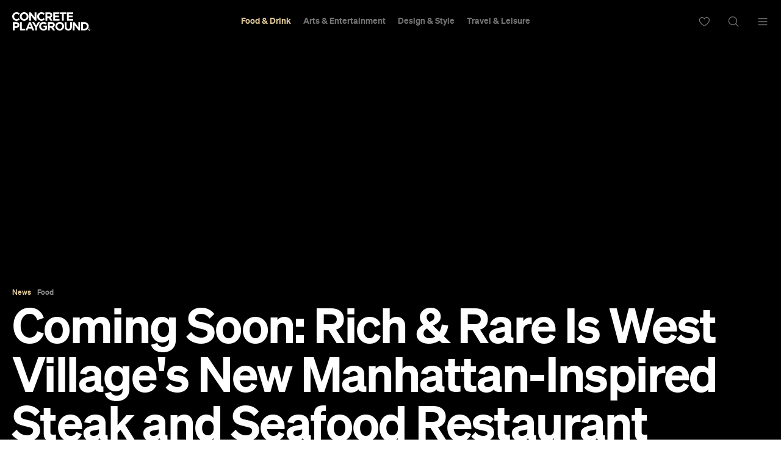

--- FILE ---
content_type: text/html; charset=UTF-8
request_url: https://concreteplayground.com/brisbane/food-drink/food-2/coming-soon-rich-and-rare-west-village
body_size: 21503
content:
<!DOCTYPE html>
<!--[if IE 7]><html class="ie ie7"><![endif]--><!--[if IE 8]><html class="ie ie8"><![endif]--><!--[if !(IE 7) | !(IE 8)  ]><!--><html lang="en-US">
<!--<![endif]-->
	<head>
        <meta http-equiv="Content-Type" content="text/html; charset=UTF-8">
		<meta http-equiv="X-UA-Compatible" content="IE=edge">
        <!-- Instant articles Sydney page claim meta -->
        <meta property="fb:pages" content="97795682847">
        <!-- Instant articles Auckland page claim meta -->
        <meta property="fb:pages" content="133315950071816">
        <!-- Instant articles Melbourne page claim meta -->
        <meta property="fb:pages" content="1421401194810611">
        <!-- Instant articles Brisbane page claim meta -->
        <meta property="fb:pages" content="768855606478261">
        <!-- Instant articles Wellington page claim meta -->
        <meta property="fb:pages" content="1442381596021209">
        <!-- Instant articles Perth page claim meta -->
        <meta property="fb:pages" content="262833777662148">

        <!-- Pinterest verify -->
        <meta name="“p:domain_verify”" content="“6c7c75fc132d57046f9a695d3a1c312f”/">

        <meta name="robots" content="max-image-preview:large">

                    <title>Coming Soon: Rich &amp; Rare Is West Village's New Manhattan-Inspired Steak and Seafood Restaurant - Concrete Playground</title>
        
		<meta name="apple-mobile-web-app-capable" content="yes">
		<meta name="mobile-web-app-capable" content="yes">
		<meta name="format-detection" content="telephone=no">
		<meta name="msapplication-tap-highlight" content="no">
			<meta property="fb:app_id" content="187120944656477">
			<meta property="fb:admins" content="728120878">
			<meta property="fb:admins" content="505457710">

        <link rel="preconnect" href="https://cdn.concreteplayground.com" crossorigin>

        
        <meta name="google-site-verification" content="2nycz7QAnuQIEeK-q9AFhRyUEmicw8nOCRDgT2Gx8OQ">

        
<meta name="viewport" content="width=device-width, initial-scale=1, user-scalable=0, minimal-ui">
<link rel="manifest" href="https://concreteplayground.com/content/themes/concrete-v3/manifest.json">
<meta name="theme-color" content="#000000">

<!-- iOS -->
<link rel="apple-touch-icon" sizes="57x57" href="https://concreteplayground.com/content/themes/concrete-v3/assets/images/icons-v2/apple-touch-icon/apple-touch-icon-57x57.png">
<link rel="apple-touch-icon" sizes="114x114" href="https://concreteplayground.com/content/themes/concrete-v3/assets/images/icons-v2/apple-touch-icon/apple-touch-icon-114x114.png">
<link rel="apple-touch-icon" sizes="72x72" href="https://concreteplayground.com/content/themes/concrete-v3/assets/images/icons-v2/apple-touch-icon/apple-touch-icon-72x72.png">
<link rel="apple-touch-icon" sizes="144x144" href="https://concreteplayground.com/content/themes/concrete-v3/assets/images/icons-v2/apple-touch-icon/apple-touch-icon-144x144.png">
<link rel="apple-touch-icon" sizes="60x60" href="https://concreteplayground.com/content/themes/concrete-v3/assets/images/icons-v2/apple-touch-icon/apple-touch-icon-60x60.png">
<link rel="apple-touch-icon" sizes="120x120" href="https://concreteplayground.com/content/themes/concrete-v3/assets/images/icons-v2/apple-touch-icon/apple-touch-icon-120x120.png">
<link rel="apple-touch-icon" sizes="76x76" href="https://concreteplayground.com/content/themes/concrete-v3/assets/images/icons-v2/apple-touch-icon/apple-touch-icon-76x76.png">
<link rel="apple-touch-icon" sizes="152x152" href="https://concreteplayground.com/content/themes/concrete-v3/assets/images/icons-v2/apple-touch-icon/apple-touch-icon-152x152.png">
<link rel="apple-touch-icon" sizes="180x180" href="https://concreteplayground.com/content/themes/concrete-v3/assets/images/icons-v2/apple-touch-icon/apple-touch-icon-180x180.png">

<!-- Favicon -->
<link rel="icon" type="image/png" href="https://concreteplayground.com/content/themes/concrete-v3/assets/images/icons-v2/favicon/favicon-192x192.png" sizes="192x192">
<link rel="icon" type="image/png" href="https://concreteplayground.com/content/themes/concrete-v3/assets/images/icons-v2/favicon/favicon-160x160.png" sizes="160x160">
<link rel="icon" type="image/png" href="https://concreteplayground.com/content/themes/concrete-v3/assets/images/icons-v2/favicon/favicon-96x96.png" sizes="96x96">
<link rel="icon" type="image/png" href="https://concreteplayground.com/content/themes/concrete-v3/assets/images/icons-v2/favicon/favicon-16x16.png" sizes="16x16">
<link rel="icon" type="image/png" href="https://concreteplayground.com/content/themes/concrete-v3/assets/images/icons-v2/favicon/favicon-32x32.png" sizes="32x32">
<link rel="shortcut icon" href="https://concreteplayground.com/content/themes/concrete-v3/assets/images/icons-v2/favicon/favicon.ico">

<!-- MStile -->
<meta name="msapplication-TileImage" content="https://concreteplayground.com/content/themes/concrete-v3/assets/images/icons-v2/mstile/mstile-150x150.png">
<meta name="msapplication-config" content="https://concreteplayground.com/content/themes/concrete-v3/browserconfig.xml">
<meta name="msapplication-TileColor" content="#000000">

<!-- Safari -->
<link rel="mask-icon" href="https://concreteplayground.com/content/themes/concrete-v3/assets/images/icons-v2/safari/safari-pinned-tab.svg" color="#000000">

        <link rel="preload" fetchpriority="high" as="image" href="https://concreteplayground.com/content/themes/concrete-v3/assets/images/concreteplayground-big.png">

        <!-- Preload banner images -->
        <link rel="preload" as="image" href="https://cdn.concreteplayground.com/content/uploads/2023/07/Rich-Rare_01_Markus-Ravik_supplied.jpg" imagesrcset="https://cdn.concreteplayground.com/content/uploads/2023/07/Rich-Rare_01_Markus-Ravik_supplied-1920x1080.jpg 1920w, https://cdn.concreteplayground.com/content/uploads/2023/07/Rich-Rare_01_Markus-Ravik_supplied-1024x576.jpg 1024w, https://cdn.concreteplayground.com/content/uploads/2023/07/Rich-Rare_01_Markus-Ravik_supplied-320x180.jpg 320w" imagesizes="100vw">
        <link rel="alternate" type="application/rss+xml" href="https://concreteplayground.com/brisbane/feed">

        <!-- HTML5 Shiv‎ -->
		<!--[if lt IE 9]>
		<script src="https://concreteplayground.com/content/themes/concrete-v3/assets/js/libs/html5-3.6.min.js"></script>
		<script type="text/javascript">
        document.getElementsByTagName('html')[0].className += ' ie-legacy ';
		window.oldIE = true;
		</script>
		<![endif]-->

		<!--[if lt IE 9]>
		<link rel="stylesheet" href="https://concreteplayground.com/content/themes/concrete-v3/assets/css/ie.css">
		<style type="text/css">
        .cover {
			-ms-behavior: url("https://concreteplayground.com/content/themes/concrete-v3/assets/css/backgroundsize.min.htc");
            behavior: url("https://concreteplayground.com/content/themes/concrete-v3/assets/css/backgroundsize.min.htc");
		}
        </style>
		<![endif]-->

            <script type="text/javascript">
        window.cp = {"site_url":"https:\/\/concreteplayground.com\/brisbane\/","my_playground_url":false,"theme_url":"https:\/\/concreteplayground.com\/content\/themes\/concrete-v3","ajax_url":"https:\/\/concreteplayground.com\/wordpress\/wp-admin\/admin-ajax.php","region":"brisbane","country_code":"au","fb_app_id":"187120944656477","enableLazyload":true,"is_directory":false}    </script>
    <meta name="robots" content="index, follow, max-image-preview:large, max-snippet:-1, max-video-preview:-1">

	<!-- This site is optimized with the Yoast SEO Premium plugin v26.2 (Yoast SEO v26.2) - https://yoast.com/wordpress/plugins/seo/ -->
	<meta name="description" content="After running Fatcow Steak &amp; Lobster on Eagle St Pier, the Tassis Group is bringing its expertise to West End with Rich &amp; Rare.">
	<link rel="canonical" href="https://concreteplayground.com/brisbane/food-drink/coming-soon-rich-and-rare-west-village">
	<meta property="og:locale" content="en_US">
	<meta property="og:type" content="article">
	<meta property="og:title" content="Coming Soon: Rich &amp; Rare Is West Village's New Manhattan-Inspired Steak and Seafood Restaurant">
	<meta property="og:description" content="After running Fatcow Steak &amp; Lobster on Eagle St Pier, the Tassis Group is bringing its expertise to West End with Rich &amp; Rare.">
	<meta property="og:url" content="https://concreteplayground.com/brisbane/food-drink/coming-soon-rich-and-rare-west-village">
	<meta property="og:site_name" content="Concrete Playground">
	<meta property="article:published_time" content="2023-07-07T03:28:09+00:00">
	<meta property="article:modified_time" content="2023-07-07T03:39:19+00:00">
	<meta property="og:image" content="https://cdn.concreteplayground.com/content/uploads/2023/07/Rich-Rare_01_Markus-Ravik_supplied.jpg?webp=false">
	<meta property="og:image:width" content="1920">
	<meta property="og:image:height" content="1080">
	<meta property="og:image:type" content="image/jpeg">
	<meta name="author" content="Sarah Ward">
	<meta name="twitter:card" content="summary_large_image">
	<meta name="twitter:label1" content="Written by">
	<meta name="twitter:data1" content="Sarah Ward">
	<meta name="twitter:label2" content="Est. reading time">
	<meta name="twitter:data2" content="4 minutes">
	<!-- / Yoast SEO Premium plugin. -->


<link href="https://cdn.concreteplayground.com" rel="preconnect" crossorigin><link rel="preload" as="image" href="https://cdn.concreteplayground.com/content/uploads/2023/07/Rich-Rare_01_Markus-Ravik_supplied.jpg"><style id="wp-img-auto-sizes-contain-inline-css" type="text/css">
img:is([sizes=auto i],[sizes^="auto," i]){contain-intrinsic-size:3000px 1500px}
/*# sourceURL=wp-img-auto-sizes-contain-inline-css */
</style>
<style id="classic-theme-styles-inline-css" type="text/css">
/*! This file is auto-generated */
.wp-block-button__link{color:#fff;background-color:#32373c;border-radius:9999px;box-shadow:none;text-decoration:none;padding:calc(.667em + 2px) calc(1.333em + 2px);font-size:1.125em}.wp-block-file__button{background:#32373c;color:#fff;text-decoration:none}
/*# sourceURL=/wp-includes/css/classic-themes.min.css */
</style>
<link rel="stylesheet" id="cp-dist-css" href="https://concreteplayground.com/content/themes/concrete-v3/assets/build/2056/style.min.css" type="text/css" media="screen">
<style id="xcurrent-critical-lazy-embeds-inline-css" type="text/css">
lite-youtube,lite-vimeo{background-color:#000;display:block;contain:content;background-position:center center;background-size:cover;position:relative}lite-youtube::after{content:"";display:block;padding-bottom:calc(100% / (16 / 9))}lite-youtube iframe{width:100%;height:100%;position:absolute;top:0;left:0}lite-youtube>.lty-playbtn{display:none}lite-vimeo{aspect-ratio:16/9}.lazy-embed,.lazy-embed--loaded{min-height:var(--mobile-height, 100px)}@media only screen and (min-width: 600px){.lazy-embed,.lazy-embed--loaded{min-height:var(--desktop-height, 100px)}}.embed-twitter-com blockquote.twitter-tweet{visibility:hidden;opacity:0}.embed-tiktok-com{min-height:743px;margin:18px 0 0}@media only screen and (min-width: 600px){.embed-tiktok-com{min-height:728px}}.embed-tiktok-com .tiktok-embed{visibility:hidden;opacity:0;margin:0}.embed-instagram-com{min-height:var(--mobile-height, 509px)}@media only screen and (min-width: 600px){.embed-instagram-com{min-height:var(--desktop-height, 663px)}}.embed-instagram-com blockquote.instagram-media{visibility:hidden;opacity:0}

/*# sourceURL=xcurrent-critical-lazy-embeds-inline-css */
</style>
<link rel="https://api.w.org/" href="https://concreteplayground.com/brisbane/wp-json/"><link rel="alternate" title="JSON" type="application/json" href="https://concreteplayground.com/brisbane/wp-json/wp/v2/posts/908571"><link rel="EditURI" type="application/rsd+xml" title="RSD" href="https://concreteplayground.com/wordpress/xmlrpc.php?rsd">

<link rel="shortlink" href="https://concreteplayground.com/brisbane/?p=908571">
    <script type="text/javascript">
        var ajaxurl = 'https://concreteplayground.com/wordpress/wp-admin/admin-ajax.php';
    </script>
    <link rel="amphtml" href="https://concreteplayground.com/brisbane/food-drink/food-2/coming-soon-rich-and-rare-west-village/amp">		<style type="text/css" id="wp-custom-css">
			.js-attach-widget .js-attach-widget { position: static; }		</style>
		        		<!-- Detect IE (new and legacy) browsers. -->
		<script type="text/javascript">
		if ((!!window.ActiveXObject && +(/msie\s(\d+)/i.exec(navigator.userAgent)[1])) || window.navigator.msPointerEnabled) {
			document.getElementsByTagName('html')[0].className += ' ie ';
		}
		</script>

        <script type="text/javascript">
          var fusetag = fusetag || { que: [] };
        </script>

        <script>
          var windowWidth = window.innerWidth;
          var screenType = '';
          if(windowWidth >= 1540) {
            screenType = 'WideDesktop';
          } else if(windowWidth >= 1280) {
            screenType = 'Desktop';
          } else if(windowWidth >= 868) {
            screenType = 'Tablet';
          } else {
            screenType = 'Mobile';
          }
        </script>

        <script type="text/javascript" class="ad-params">
        window.adParams = {};
        window.adParams.targeting = {};
        window.adParams.targeting['city'] = "brisbane";
        window.adParams.targeting['user-type'] = "logged-out";
        window.adParams.targeting['screen_type'] = screenType;
        window.adParams.targeting["cat"] = "food-drink";window.adParams.targeting["article_id"] = "908571";window.adParams.targeting["tags"] =["featured"];window.adParams.targeting["post-type"] ="news";adParams.targeting['temp'] = '22';
        </script>

        
<!-- Global Site Tag (gtag.js) - Google Analytics -->
<script async src="https://www.googletagmanager.com/gtag/js?id=UA-56623150-1"></script>
<script>
  window.dataLayer = window.dataLayer || [];
  function gtag(){dataLayer.push(arguments);}
  gtag('js', new Date());
  var dimensionsMetrics = {};
</script>

<!-- Set dimensions separately, for dynamicload to easily pick from the code -->
<script class="ga-dimensions">
    dimensionsMetrics.dimension4 = 'featured';dimensionsMetrics.metric1 = 'featured';dimensionsMetrics.dimension5 = '2023-07-07';dimensionsMetrics.dimension14 = '908571';dimensionsMetrics.dimension1 = 'post';dimensionsMetrics.dimension15 = 'brisbane';dimensionsMetrics.dimension6 = 'Logged-out User';dimensionsMetrics.dimension7 = 'Sarah Ward';</script>

<script class="data-layer-obj">
  window.dataLayerObj = {
    'event': 'page_view',
    'page_type': 'post',
    'headline': 'Coming Soon: Rich & Rare Is West Villages New Manhattan-Inspired Steak and Seafood Restaurant',
    'article_id': '908571',
    'content_category': 'Food|Food &amp; Drink', // or 'politics', 'celebrities', etc.
    'content_subcategory': '', // add additional subcategories if req.
    'article_type': '', // or 'paid', 'free'
    'author_id': '362', // recommended if available
    'author_name': "Sarah Ward",
    'publish_date': '2023-07-07',
    'publish_time': '13:28',
    'feature_type': '', // or 'press release', etc.
    'article_tags': 'featured',
    'region': 'brisbane',
    'is_user_logged_in': 'Logged-out User'
  }
</script>

<script class="data-layer-obj-vinyl">
  window.dataLayerVinyl = {
    'AuthorCD': "Sarah Ward",
    'CategoryCD': "Food|Food &amp; Drink",
    'TagsCD': "featured",
    'PubdateCD': '2023-07-07',
  }
</script>

<script>
  window['gtag_enable_tcf_support'] = true;
  // gtag('set', dimensionsMetrics);
  // gtag('config', 'UA-56623150-1');
  gtag('set', dataLayerObj);
  gtag('config', 'G-86CM906EWK');
  gtag('config', 'AW-850195807');


  // Vinyl
  let vinylMeasurementID = 'G-L8V4HEDPRH';
  gtag('config', vinylMeasurementID, {
    'send_page_view': false,
    'groups': 'vinyl.group'
  });
  if (window.dataLayerVinyl && typeof window.dataLayerVinyl === 'object') {
    gtag('event', 'articleView', Object.assign({}, dataLayerVinyl, {
      send_to: 'vinyl.group'
    }));
  }
</script>


<script>
  var dataLayerGTM = window.dataLayerGTM = window.dataLayerGTM || [];
  dataLayerGTM.push({
    'event': 'user_details',
    'user_id': '', // leave empty if not logged/subscribed
    'gender': '',
    'yob': '',
    'country': '',
  });

  dataLayerGTM.push(dataLayerObj);

</script>

<!-- Google Tag Manager -->
<script>(function(w,d,s,l,i){w[l]=w[l]||[];w[l].push({'gtm.start':
      new Date().getTime(),event:'gtm.js'});var f=d.getElementsByTagName(s)[0],
    j=d.createElement(s),dl=l!='dataLayer'?'&l='+l:'';j.async=true;j.src=
    'https://www.googletagmanager.com/gtm.js?id='+i+dl;f.parentNode.insertBefore(j,f);
  })(window,document,'script','dataLayerGTM','GTM-WKPCG2');</script>
<!-- End Google Tag Manager -->


<!-- Begin Pinterest Tag -->
<script>
  !function(e){if(!window.pintrk){window.pintrk=function()
  {window.pintrk.queue.push(Array.prototype.slice.call(arguments))};var
    n=window.pintrk;n.queue=[],n.version="3.0";var
    t=document.createElement("script");t.async=!0,t.src=e;var
    r=document.getElementsByTagName("script")[0];r.parentNode.insertBefore(t,r)}}
  ("https://s.pinimg.com/ct/core.js");

  pintrk('load','2613525400576', { em: '<user_email_address>', });
  pintrk('page');
</script>

<!-- Pinterest Events -->
<script>
  /*pagevisit event*/
  function pinPV(){
    (/concreteplayground.com\//.test(location.host + location.pathname) == true) && pintrk('track', 'pagevisit',{
      np: 'generator',
    })}
  document.readyState == 'complete' ? pinPV() : window.addEventListener('load', pinPV);


</script>
<!-- End Pinterest Tag -->


        <!-- Facebook Pixel Code -->
        <script>
            window.addEventListener( 'load', function() {
                setTimeout( function() {
                    !function(f,b,e,v,n,t,s)
                    {if(f.fbq)return;n=f.fbq=function(){n.callMethod?
                        n.callMethod.apply(n,arguments):n.queue.push(arguments)};
                        if(!f._fbq)f._fbq=n;n.push=n;n.loaded=!0;n.version='2.0';
                        n.queue=[];t=b.createElement(e);t.async=!0;
                        t.src=v;s=b.getElementsByTagName(e)[0];
                        s.parentNode.insertBefore(t,s)}(window,document,'script',
                        'https://connect.facebook.net/en_US/fbevents.js');


                                                fbq('init', '632425723581464');
                              fbq('init', '243859349395737');
                              fbq('track', 'PageView');
                    
                    window.dispatchEvent(new Event('CP::fbevents:init'));
                }, 1800 );
            } );
        </script>
        <!-- End Facebook Pixel Code -->


    <!-- NUDGE SCRIPT for SPECIFIC POST -->
            <style>
            [data-module="pushmenu"] .menustrip > li.cb > a {
                color: #ddc596;
            }
        </style><script type="application/ld+json">{"@context":"http://schema.org","@type":"NewsArticle","mainEntityOfPage":{"@type":"WebPage","@id":"https://concreteplayground.com/brisbane/food-drink/coming-soon-rich-and-rare-west-village"},"image":"https://cdn.concreteplayground.com/content/uploads/2023/07/Rich-Rare_01_Markus-Ravik_supplied.jpg","description":"After running Fatcow Steak & Lobster on Eagle St Pier, the Tassis Group is bringing its expertise to West End.","articleBody":"When Eagle Street Pier was torn down, making way for a yet-to-be-built new riverfront precinct, Fatcow Steak &amp; Lobster was forced shut up shop. The Tassis Group isn't letting its expertise with beef and the ocean's finest go to waste, however. Next stop: Rich &amp; Rare, which'll open in West End this spring to serve up plenty of high-end steak and seafood. Sprawling both indoors and out, seating 150 people and due to welcome in patrons from September, then new Manhattan-style joint will make West Village its home, joining the array of eateries settling in at the park-filled precinct. Indeed, the hospitality crew behind Rich &amp; Rare know the place well, given that Tassis also runs Yamas Greek + Drink. That eatery launched in 2022, giving the Boundary Street site an excuse to tuck into oysters with ouzo, lamb and chicken souvla, and cotton candy-topped spritzes — plus lobster from the tank. \"Having witnessed the way West End has wholeheartedly embraced of Yamas, the opportunity to establish another venue in the illustrious West Village precinct is nothing short of a dream,\" said restaurateur Michael Tassis, announcing Rich &amp; Rare. Lobster is a highlight at his new venue, too, again from the tank. Also set to grace the seafood menu: oysters that'll be opened 'on order', plus Mooloolaba swordfish steak on the bone, which Rich &amp; Rare hopes will become one of its signature dishes. Beef-wise, prime dry-aged steaks will star across the menu, with cuts hailing from Australian farms. If you only try one, the tomahawk steak looks to be it — it'll be cooked over an open flame, then rested to up its juice game, then carved and served at your table. To wash down your choice of protein, Rich &amp; Rare's bar will go heavy on local and international whisky, wine and spirits, including for after-work tipples, pre-dinner cocktails and late-night digestifs. Tassis has assembled a culinary team led by Cameron Croad, who was most recently General Manager at Spicers Hidden Vale, plus Head Chef Felipe De Souza Oliveira (Urbane, Greca) guiding the kitchen crew. The look and feel: sleek and sophisticated, with both a cylindrical glass walk-in dry-aging room and a temperature-controlled walk-in cellar greeting patrons as they arrive, plus manicured gardens. And yes, it's proving a big time for Tassis, which already boasts not only Yamas but Opa Bar + Mezze and Massimo in its stable. The group's Hamptons-inspired seafood restaurant Fosh is to open at Portside Wharf in August, and overwater restaurant and bar Bombora, plus landing cafe Mulga Bill's will be part of Kangaroo Point's new green bridge in 2024. Find Rich &amp; Rare at West Village, 97 Boundary Street, West End, from sometime in September 2023 — we'll update you with an exact launch date when one is announced. Images: Allo Creative &amp; Markus Ravik / Clui Design.","headline":"Coming Soon: Rich & Rare Is West Village's New Manhattan-Inspired Steak and Seafood Restaurant","author":{"@type":"Person","url":"https://concreteplayground.com/brisbane/author/sarah-ward/","name":"Sarah Ward","contactPoint":{"@type":"ContactPoint","contactType":"Journalist","url":"https://concreteplayground.com/wordpress/about-us/"}},"publisher":{"@type":"Organization","url":"https://concreteplayground.com","logo":{"@type":"ImageObject","url":"https://concreteplayground.com/content/themes/concrete-v3/assets/images/concreteplayground_black.png","width":"260","height":"60"},"name":"Concrete Playground"},"datePublished":"2023-07-07T13:28:09+10:00","dateModified":"2023-07-07T13:39:19+10:00"}</script>
        <link rel="preconnect" href="https://adservice.google.com/">
        <link rel="preconnect" href="https://googleads.g.doubleclick.net/">
        <link rel="preconnect" href="https://www.googletagservices.com/">
        <link rel="preconnect" href="https://tpc.googlesyndication.com/">
        <script defer data-delay="100" data-src="//pagead2.googlesyndication.com/pagead/js/adsbygoogle.js"></script>
        <script>
            (adsbygoogle = window.adsbygoogle || []).push({
                google_ad_client: "ca-pub-8351508320210963",
                enable_page_level_ads: true
            });
        </script>

        

        
    </head>

	<body class="cp-page-article   brisbane page-908571  full-header" data-category="fd" data-inarticle="true" data-body-template="" data-color-header-bg="" data-color-header-text="" style="">
            <style>
    html {
        margin-top: 0 !important;
    }
    .cpadminbar {
        display: none;
    }
    </style>
        <!-- Google Tag Manager (noscript) -->
    <noscript><iframe src="https://www.googletagmanager.com/ns.html?id=GTM-WKPCG2" height="0" width="0" style="display:none;visibility:hidden"></iframe></noscript>
    <!-- End Google Tag Manager (noscript) -->
        <div id="fb-root"></div>
        <script>
        (function(d, s, id) {
            var js, fjs = d.getElementsByTagName(s)[0];
            if (d.getElementById(id)) return;
            js = d.createElement(s); js.id = id;
            js.src = "//connect.facebook.net/en_GB/sdk.js#xfbml=1&amp;version=v2.5";
            js.async = true;

            window.addEventListener( 'load', function() {
                setTimeout( function() {
                    fjs.parentNode.insertBefore(js, fjs);
                }, 5000 );
            } );
        }(document, 'script', 'facebook-jssdk'));

        window.fbAsyncInit = function() {
            FB.init({
                appId      : 187120944656477,
                xfbml      : true,
                version    : 'v2.5'
            });
            window.addEventListener( 'load', function() {
                setTimeout( function() {
                    window.dispatchEvent(new Event('CP::facebook:init'));
                }, 6000 );
            } );
        };
        </script>
        <script>
            (function () {
                var showCtaStr = localStorage.getItem('playlists.showCTA');
                var showCta = JSON.parse(showCtaStr);
                if(showCta && !showCta.value) {
                    var body = document.querySelector('body');
                    body.classList.add('hide-playlist-cta');
                }
            })();
        </script>

        
		<div class="wrapper with-horizontal-menu">
            <div class="main-container">
            <div class="mobile-nearby-places-ad-top-header"></div>

			<div id="masterhead-container">
    <header id="masterhead" data-username="" class="container">
        <div class="logo">
            <a href="https://concreteplayground.com/brisbane/">
                                <svg version="1.1" width="127.77" height="30" viewbox="0 0 644.12 151.22667" xmlns="http://www.w3.org/2000/svg" xmlns:svg="http://www.w3.org/2000/svg">
  <g id="g8" inkscape:groupmode="layer" inkscape:label="ink_ext_XXXXXX" transform="matrix(1.3333333,0,0,-1.3333333,0,151.22667)">
    <g id="g10" transform="scale(0.1)">
      <path d="m 0,868.457 v 1.465 c 0,145.268 109.492,264.248 266.445,264.248 96.36,0 154.024,-32.12 201.477,-78.84 l -71.543,-82.486 c -39.414,35.766 -79.57,57.676 -130.664,57.676 -86.145,0 -148.188,-71.543 -148.188,-159.141 v -1.457 c 0,-87.598 60.586,-160.598 148.188,-160.598 58.394,0 94.168,23.364 134.312,59.856 l 71.536,-72.266 C 419.004,640.703 360.605,605.664 262.063,605.664 111.688,605.664 0,721.73 0,868.457" style="fill:currentColor;fill-opacity:1;fill-rule:nonzero;stroke:none" id="path12"></path>
      <path d="m 894.617,868.457 v 1.465 c 0,87.598 -64.234,160.598 -154.754,160.598 -90.515,0 -153.3,-71.543 -153.3,-159.141 v -1.457 c 0,-87.598 64.238,-160.598 154.753,-160.598 90.52,0 153.301,71.535 153.301,159.133 z m -425.586,0 v 1.465 c 0,145.268 114.614,264.248 272.285,264.248 157.676,0 270.824,-117.53 270.824,-262.791 v -1.457 c 0,-145.274 -114.601,-264.258 -272.277,-264.258 -157.675,0 -270.832,117.527 -270.832,262.793" style="fill:currentColor;fill-opacity:1;fill-rule:nonzero;stroke:none" id="path14"></path>
      <path d="m 1046.98,1125.41 h 103.66 l 239.43,-314.617 v 314.617 h 110.96 V 614.426 H 1405.4 L 1157.93,939.27 V 614.426 h -110.95 v 510.984" style="fill:currentColor;fill-opacity:1;fill-rule:nonzero;stroke:none" id="path16"></path>
      <path d="m 1542.79,868.457 v 1.465 c 0,145.268 109.5,264.248 266.45,264.248 96.36,0 154.02,-32.12 201.47,-78.84 l -71.53,-82.486 c -39.42,35.766 -79.57,57.676 -130.67,57.676 -86.14,0 -148.19,-71.543 -148.19,-159.141 v -1.457 c 0,-87.598 60.59,-160.598 148.19,-160.598 58.39,0 94.17,23.364 134.31,59.856 l 71.55,-72.266 c -52.56,-56.211 -110.96,-91.25 -209.51,-91.25 -150.38,0 -262.07,116.066 -262.07,262.793" style="fill:currentColor;fill-opacity:1;fill-rule:nonzero;stroke:none" id="path18"></path>
      <path d="m 2279.86,877.219 c 54.74,0 86.13,29.199 86.13,72.261 v 1.465 c 0,48.176 -33.57,73.005 -88.33,73.005 H 2165.98 V 877.219 Z m -226.3,248.191 h 233.59 c 64.97,0 115.35,-18.25 148.95,-51.82 28.48,-28.47 43.81,-68.63 43.81,-116.805 v -1.465 c 0,-82.476 -44.54,-134.312 -109.53,-158.394 l 124.86,-182.5 H 2363.8 l -109.5,163.515 h -1.45 -86.87 V 614.426 h -112.42 v 510.984" style="fill:currentColor;fill-opacity:1;fill-rule:nonzero;stroke:none" id="path20"></path>
      <path d="M 2538.67,1125.41 H 2924.1 L 2881.82,1025.4 H 2650.36 V 921.75 h 240.89 V 821.738 H 2650.36 V 714.434 h 277.39 V 614.426 h -389.08 v 510.984" style="fill:currentColor;fill-opacity:1;fill-rule:nonzero;stroke:none" id="path22"></path>
      <path d="m 3078.54,1021.76 h -155.47 l 43.88,103.65 h 379.5 V 1021.76 H 3190.97 V 614.426 h -112.43 v 407.334" style="fill:currentColor;fill-opacity:1;fill-rule:nonzero;stroke:none" id="path24"></path>
      <path d="m 3384.44,1125.41 h 385.43 V 1025.4 H 3496.13 V 921.75 h 240.89 V 821.738 H 3496.13 V 714.434 h 277.4 V 614.426 h -389.09 v 510.984" style="fill:currentColor;fill-opacity:1;fill-rule:nonzero;stroke:none" id="path26"></path>
      <path d="m 238.289,262.051 c 56.215,0 89.055,33.586 89.055,77.383 v 1.457 c 0,50.371 -35.039,77.382 -91.239,77.382 H 149.23 V 262.051 Z M 36.8164,519.734 H 245.586 c 121.914,0 195.637,-72.261 195.637,-176.648 v -1.465 c 0,-118.254 -91.977,-179.57 -206.582,-179.57 H 149.23 V 8.75 H 36.8164 v 510.984" style="fill:currentColor;fill-opacity:1;fill-rule:nonzero;stroke:none" id="path28"></path>
      <path d="M 478.895,519.734 H 591.316 V 110.949 H 823.379 L 780.266,8.75 H 478.895 v 510.984" style="fill:currentColor;fill-opacity:1;fill-rule:nonzero;stroke:none" id="path30"></path>
      <path d="m 1160.21,222.637 -67.89,165.703 -67.89,-165.703 z m -118.26,300.754 h 103.66 L 1364.6,8.75 h -117.52 l -46.72,114.609 H 984.285 L 937.566,8.75 H 822.961 l 218.989,514.641" style="fill:currentColor;fill-opacity:1;fill-rule:nonzero;stroke:none" id="path32"></path>
      <path d="m 1420.09,210.227 -196.37,309.507 h 131.4 l 121.9,-205.125 124.1,205.125 h 127.75 L 1532.5,212.414 V 8.75 h -112.41 v 201.477" style="fill:currentColor;fill-opacity:1;fill-rule:nonzero;stroke:none" id="path34"></path>
      <path d="m 1667.53,262.781 v 1.469 c 0,145.262 113.14,264.246 267.9,264.246 91.98,0 147.46,-24.812 200.74,-70.078 l -70.8,-85.41 c -39.42,32.851 -74.46,51.836 -133.59,51.836 -81.76,0 -146.72,-72.278 -146.72,-159.141 v -1.453 c 0,-93.437 64.24,-162.059 154.75,-162.059 40.88,0 77.38,10.219 105.84,30.661 v 73 h -113.14 v 97.078 h 221.91 V 81.0195 C 2101.87,36.4883 2029.6,0 1936.16,0 1777.02,0 1667.53,111.68 1667.53,262.781" style="fill:currentColor;fill-opacity:1;fill-rule:nonzero;stroke:none" id="path36"></path>
      <path d="m 2437.91,271.543 c 54.75,0 86.13,29.199 86.13,72.266 v 1.464 c 0,48.172 -33.57,73 -88.33,73 h -111.72 v -146.73 z m -226.34,248.191 h 233.64 c 64.97,0 115.34,-18.25 148.91,-51.824 28.48,-28.469 43.8,-68.621 43.8,-116.797 v -1.465 c 0,-82.48 -44.52,-134.316 -109.5,-158.398 L 2653.24,8.75 h -131.38 l -109.54,163.516 h -1.47 -86.86 V 8.75 h -112.42 v 510.984" style="fill:currentColor;fill-opacity:1;fill-rule:nonzero;stroke:none" id="path38"></path>
      <path d="m 3094.82,262.781 v 1.469 c 0,87.598 -64.23,160.594 -154.75,160.594 -90.52,0 -153.29,-71.543 -153.29,-159.141 v -1.453 c 0,-87.602 64.24,-160.602 154.74,-160.602 90.53,0 153.3,71.54 153.3,159.133 z m -425.58,0 v 1.469 c 0,145.262 114.61,264.246 272.28,264.246 157.68,0 270.82,-117.527 270.82,-262.793 V 264.25 C 3212.34,118.969 3097.74,0 2940.07,0 2782.39,0 2669.24,117.52 2669.24,262.781" style="fill:currentColor;fill-opacity:1;fill-rule:nonzero;stroke:none" id="path40"></path>
      <path d="m 3248.91,227.742 v 291.992 h 112.42 v -289.07 c 0,-83.215 41.6,-126.285 110.21,-126.285 68.63,0 110.23,41.605 110.23,122.633 v 292.722 h 112.42 V 231.398 c 0,-154.7574 -86.87,-230.67925 -224.1,-230.67925 -137.24,0 -221.18,76.65235 -221.18,227.02325" style="fill:currentColor;fill-opacity:1;fill-rule:nonzero;stroke:none" id="path42"></path>
      <path d="m 3748.43,519.734 h 103.65 l 239.43,-314.617 v 314.617 h 110.96 V 8.75 h -95.62 L 3859.38,333.594 V 8.75 h -110.95 v 510.984" style="fill:currentColor;fill-opacity:1;fill-rule:nonzero;stroke:none" id="path44"></path>
      <path d="m 4461.61,110.211 c 91.97,0 154.02,62.055 154.02,152.57 v 1.469 c 0,90.516 -62.05,154.023 -154.02,154.023 h -86.87 V 110.211 Z m -199.29,409.523 h 199.29 c 160.6,0 271.55,-110.222 271.55,-254.031 v -1.453 c 0,-143.809 -110.95,-255.5 -271.55,-255.5 h -199.29 v 510.984" style="fill:currentColor;fill-opacity:1;fill-rule:nonzero;stroke:none" id="path46"></path>
      <path d="m 4774.93,75.1484 h -11.17 V 60.4688 h 11.39 c 5.48,0 8.62,2.9218 8.62,7.2304 v 0.1289 c 0,4.8321 -3.37,7.3203 -8.84,7.3203" style="fill:currentColor;fill-opacity:1;fill-rule:nonzero;stroke:none" id="path48"></path>
      <path d="m 4783.54,34.1602 -10.95,16.3711 h -8.83 V 34.1602 h -11.25 v 51.1406 h 23.37 c 6.49,0 11.54,-1.8203 14.9,-5.1797 2.84,-2.8516 4.39,-6.8828 4.39,-11.6992 v -0.1406 c 0,-8.2618 -4.46,-13.4415 -10.96,-15.8594 L 4796.7,34.1602 Z M 4772.1,118.73 c -33.09,0 -59.16,-26.8902 -59.16,-58.9995 v -0.3321 c 0,-32.0976 25.75,-58.667931 58.85,-58.667931 33.07,0 59.16,26.898431 59.16,59.000031 v 0.3281 c 0,32.1133 -25.76,58.6714 -58.85,58.6714" style="fill:currentColor;fill-opacity:1;fill-rule:nonzero;stroke:none" id="path50"></path>
    </g>
  </g>
</svg>            </a>
        </div>

                        <ul class="nav-links">
                            <li class="nav-item masterhead-dropdown food-drink" data-dropdown-menu="food-drink"><a href="https://concreteplayground.com/brisbane/category/food-drink" data-tracking-cat="Header Nav" data-tracking-action="Click">Food &amp; Drink</a></li>
                            <li class="nav-item masterhead-dropdown arts-entertainment" data-dropdown-menu="arts-entertainment"><a href="https://concreteplayground.com/brisbane/category/arts-entertainment" data-tracking-cat="Header Nav" data-tracking-action="Click">Arts &amp; Entertainment</a></li>
                            <li class="nav-item masterhead-dropdown design-style" data-dropdown-menu="design-style"><a href="https://concreteplayground.com/brisbane/category/design-style" data-tracking-cat="Header Nav" data-tracking-action="Click">Design &amp; Style</a></li>
                            <li class="nav-item masterhead-dropdown travel-leisure" data-dropdown-menu="travel-leisure"><a href="https://concreteplayground.com/brisbane/category/travel-leisure" data-tracking-cat="Header Nav" data-tracking-action="Click">Travel &amp; Leisure</a></li>
            

                    </ul>

        <div class="header-icons">
            <a href="https://concreteplayground.com/brisbane/my-playground/"><i class="ph ph-heart"></i></a>
            <a href="#" class="search-icon"><i class="ph ph-magnifying-glass"></i></a>
            <a href="#" class="menu-toggle"><i class="ph ph-list"></i></a>
        </div>

            </header>
    <div class="masterhead-dropdown__overlay"></div>
<div class="masterhead-dropdown-hover-region"></div>
<div class="masterhead-dropdown-menus">
  <div class="masterhead-dropdown-menus__top-offset">
          <div class="masterhead-dropdown-menu masterhead-dropdown-menu--food-drink">
        <div class="masterhead-dropdown-menu__vertical-motion">
          <div class="masterhead-dropdown-menu__shell container">
            <div class="masterhead-dropdown-menu__left-wrapper">
              <div class="masterhead-dropdown-menu__columns">
                <div class="masterhead-dropdown-menu__col">
                  <h3 class="has-link"><a href="https://concreteplayground.com/brisbane/category/food-drink">Food &amp; Drink<span aria-hidden="true" data-arrow="true"><i class="ph ph-arrow-right"></i></span></a></h3>
                                      <a href="https://concreteplayground.com/brisbane/category/food-drink/drink">Drink<span aria-hidden="true" data-arrow="true"><i class="ph ph-arrow-right"></i></span></a>
                                      <a href="https://concreteplayground.com/brisbane/category/food-drink/food-2">Food<span aria-hidden="true" data-arrow="true"><i class="ph ph-arrow-right"></i></span></a>
                                      <a href="https://concreteplayground.com/brisbane/category/food-drink/nightlife">Nightlife<span aria-hidden="true" data-arrow="true"><i class="ph ph-arrow-right"></i></span></a>
                                  </div>

                <div class="masterhead-dropdown-menu__col">
                  <h3>Directory</h3>
                                        <a href="https://concreteplayground.com/brisbane/latest/?categories=food-drink">News<span aria-hidden="true" data-arrow="true"><i class="ph ph-arrow-right"></i></span></a>
                                        <a href="https://concreteplayground.com/brisbane/guides/?categories=food-drink">Guides<span aria-hidden="true" data-arrow="true"><i class="ph ph-arrow-right"></i></span></a>
                                        <a href="https://concreteplayground.com/brisbane/events/?categories=food-drink">Events<span aria-hidden="true" data-arrow="true"><i class="ph ph-arrow-right"></i></span></a>
                                        <a href="https://concreteplayground.com/brisbane/restaurants/?categories=food-drink">Restaurants<span aria-hidden="true" data-arrow="true"><i class="ph ph-arrow-right"></i></span></a>
                                        <a href="https://concreteplayground.com/brisbane/bars/?categories=food-drink">Bars<span aria-hidden="true" data-arrow="true"><i class="ph ph-arrow-right"></i></span></a>
                                        <a href="https://concreteplayground.com/brisbane/cafes/?categories=food-drink">Cafes<span aria-hidden="true" data-arrow="true"><i class="ph ph-arrow-right"></i></span></a>
                                        <a href="https://concreteplayground.com/brisbane/pubs/?categories=food-drink">Pubs<span aria-hidden="true" data-arrow="true"><i class="ph ph-arrow-right"></i></span></a>
                                        <a href="https://concreteplayground.com/brisbane/things-to-do/?categories=food-drink">Things to Do<span aria-hidden="true" data-arrow="true"><i class="ph ph-arrow-right"></i></span></a>
                                        <a href="https://concreteplayground.com/brisbane/shops/?categories=food-drink">Shops<span aria-hidden="true" data-arrow="true"><i class="ph ph-arrow-right"></i></span></a>
                                        <a href="https://trips.concreteplayground.com">Trips<span aria-hidden="true" data-arrow="true"><i class="ph ph-arrow-right"></i></span></a>
                                  </div>

                <div class="masterhead-dropdown-menu__col">
<!--                  <h3>Features</h3>-->
<!--                  <a href="#">The Agenda<span aria-hidden="true" data-arrow="true"><i class="ph ph-arrow-right"></i></span></a>-->
<!--                  <a href="#">The Hit List<span aria-hidden="true" data-arrow="true"><i class="ph ph-arrow-right"></i></span></a>-->
<!--                  <a href="#">Interviews<span aria-hidden="true" data-arrow="true"><i class="ph ph-arrow-right"></i></span></a>-->

                    <h3>Discover</h3>
                    <a href="https://concreteplayground.com/brisbane/featured/">Featured<span aria-hidden="true" data-arrow="true"><i class="ph ph-arrow-right"></i></span></a>
                    <a href="https://concreteplayground.com/brisbane/nearest/">Nearby<span aria-hidden="true" data-arrow="true"><i class="ph ph-arrow-right"></i></span></a>
                    <a href="https://concreteplayground.com/brisbane/popular/">Popular<span aria-hidden="true" data-arrow="true"><i class="ph ph-arrow-right"></i></span></a>
                    <a href="/brisbane/latest">Latest<span aria-hidden="true" data-arrow="true"><i class="ph ph-arrow-right"></i></span></a>
                </div>
              </div>
            </div>
            <div class="masterhead-dropdown-menu__right-wrapper">
              <div class="masterhead-dropdown-menu__col masterhead-dropdown-menu__col-right">
                <h3>Search Concrete Playground</h3>
                <div class="masterhead-dropdown-menu__col-right-items">
                  <a class="masterhead-dropdown-menu__col-right-item" href="https://concreteplayground.com/brisbane/listings" target="_blank">
                    <div class="masterhead-dropdown-menu__col-right-item__logo">
                      <i class="ph ph-storefront"></i>
                    </div>
                    <div class="masterhead-dropdown-menu__col-right-item__banner">
                      <div class="masterhead-dropdown-menu__col-right-item__banner-title">
                        Directory<span aria-hidden="true" data-arrow="true"><i class="ph ph-arrow-right"></i></span>
                      </div>
                      <div class="masterhead-dropdown-menu__col-right-item__banner-subtitle">
                        Discover Brisbane's best restaurants, cafes, bars, pubs and shops. 
                      </div>
                    </div>
                  </a>

                  <a class="masterhead-dropdown-menu__col-right-item" href="https://concreteplayground.com/brisbane/events" target="_blank">
                    <div class="masterhead-dropdown-menu__col-right-item__logo">
                      <i class="ph ph-calendar-blank"></i>
                    </div>
                    <div class="masterhead-dropdown-menu__col-right-item__banner">
                      <div class="masterhead-dropdown-menu__col-right-item__banner-title">
                        Calendar<span aria-hidden="true" data-arrow="true"><i class="ph ph-arrow-right"></i></span>
                      </div>
                      <div class="masterhead-dropdown-menu__col-right-item__banner-subtitle">
                        Experience the best and brightest events in town. 
                      </div>
                    </div>
                  </a>

<!--                  <a class="masterhead-dropdown-menu__col-right-item" href="#" target="_blank">-->
<!--                    <div class="masterhead-dropdown-menu__col-right-item__logo">-->
<!--                      <i class="ph ph-map-trifold"></i>-->
<!--                    </div>-->
<!--                    <div class="masterhead-dropdown-menu__col-right-item__banner">-->
<!--                      <div class="masterhead-dropdown-menu__col-right-item__banner-title">-->
<!--                        Map<span aria-hidden="true" data-arrow="true"><i class="ph ph-arrow-right"></i></span>-->
<!--                      </div>-->
<!--                      <div class="masterhead-dropdown-menu__col-right-item__banner-subtitle">-->
<!--                        Uncover all the city has to offer using a convenient map.-->
<!--                      </div>-->
<!--                    </div>-->
<!--                  </a>-->

<!--                  <a class="masterhead-dropdown-menu__col-right-item" href="#" target="_blank">-->
<!--                    <div class="masterhead-dropdown-menu__col-right-item__logo">-->
<!--                      <i class="ph ph-signpost"></i>-->
<!--                    </div>-->
<!--                    <div class="masterhead-dropdown-menu__col-right-item__banner">-->
<!--                      <div class="masterhead-dropdown-menu__col-right-item__banner-title">-->
<!--                        Playmaker<span aria-hidden="true" data-arrow="true"><i class="ph ph-arrow-right"></i></span>-->
<!--                      </div>-->
<!--                      <div class="masterhead-dropdown-menu__col-right-item__banner-subtitle">-->
<!--                        Get personalised recommendations tailored to your interests.-->
<!--                      </div>-->
<!--                    </div>-->
<!--                  </a>-->
                </div>

              </div>
            </div>
          </div>
        </div>
      </div>
          <div class="masterhead-dropdown-menu masterhead-dropdown-menu--arts-entertainment">
        <div class="masterhead-dropdown-menu__vertical-motion">
          <div class="masterhead-dropdown-menu__shell container">
            <div class="masterhead-dropdown-menu__left-wrapper">
              <div class="masterhead-dropdown-menu__columns">
                <div class="masterhead-dropdown-menu__col">
                  <h3 class="has-link"><a href="https://concreteplayground.com/brisbane/category/arts-entertainment">Arts &amp; Entertainment<span aria-hidden="true" data-arrow="true"><i class="ph ph-arrow-right"></i></span></a></h3>
                                      <a href="https://concreteplayground.com/brisbane/category/arts-entertainment/art">Art<span aria-hidden="true" data-arrow="true"><i class="ph ph-arrow-right"></i></span></a>
                                      <a href="https://concreteplayground.com/brisbane/category/arts-entertainment/culture">Culture<span aria-hidden="true" data-arrow="true"><i class="ph ph-arrow-right"></i></span></a>
                                      <a href="https://concreteplayground.com/brisbane/category/arts-entertainment/film-tv">Film &amp; TV<span aria-hidden="true" data-arrow="true"><i class="ph ph-arrow-right"></i></span></a>
                                      <a href="https://concreteplayground.com/brisbane/category/arts-entertainment/music">Music<span aria-hidden="true" data-arrow="true"><i class="ph ph-arrow-right"></i></span></a>
                                      <a href="https://concreteplayground.com/brisbane/category/arts-entertainment/stage-arts-entertainment-2">Stage<span aria-hidden="true" data-arrow="true"><i class="ph ph-arrow-right"></i></span></a>
                                  </div>

                <div class="masterhead-dropdown-menu__col">
                  <h3>Directory</h3>
                                        <a href="https://concreteplayground.com/brisbane/latest/?categories=arts-entertainment">News<span aria-hidden="true" data-arrow="true"><i class="ph ph-arrow-right"></i></span></a>
                                        <a href="https://concreteplayground.com/brisbane/guides/?categories=arts-entertainment">Guides<span aria-hidden="true" data-arrow="true"><i class="ph ph-arrow-right"></i></span></a>
                                        <a href="https://concreteplayground.com/brisbane/events/?categories=arts-entertainment">Events<span aria-hidden="true" data-arrow="true"><i class="ph ph-arrow-right"></i></span></a>
                                        <a href="https://concreteplayground.com/brisbane/things-to-do/?categories=arts-entertainment">Things to Do<span aria-hidden="true" data-arrow="true"><i class="ph ph-arrow-right"></i></span></a>
                                        <a href="https://concreteplayground.com/brisbane/shops/?categories=arts-entertainment">Shops<span aria-hidden="true" data-arrow="true"><i class="ph ph-arrow-right"></i></span></a>
                                        <a href="https://trips.concreteplayground.com">Trips<span aria-hidden="true" data-arrow="true"><i class="ph ph-arrow-right"></i></span></a>
                                  </div>

                <div class="masterhead-dropdown-menu__col">
<!--                  <h3>Features</h3>-->
<!--                  <a href="#">The Agenda<span aria-hidden="true" data-arrow="true"><i class="ph ph-arrow-right"></i></span></a>-->
<!--                  <a href="#">The Hit List<span aria-hidden="true" data-arrow="true"><i class="ph ph-arrow-right"></i></span></a>-->
<!--                  <a href="#">Interviews<span aria-hidden="true" data-arrow="true"><i class="ph ph-arrow-right"></i></span></a>-->

                    <h3>Discover</h3>
                    <a href="https://concreteplayground.com/brisbane/featured/">Featured<span aria-hidden="true" data-arrow="true"><i class="ph ph-arrow-right"></i></span></a>
                    <a href="https://concreteplayground.com/brisbane/nearest/">Nearby<span aria-hidden="true" data-arrow="true"><i class="ph ph-arrow-right"></i></span></a>
                    <a href="https://concreteplayground.com/brisbane/popular/">Popular<span aria-hidden="true" data-arrow="true"><i class="ph ph-arrow-right"></i></span></a>
                    <a href="/brisbane/latest">Latest<span aria-hidden="true" data-arrow="true"><i class="ph ph-arrow-right"></i></span></a>
                </div>
              </div>
            </div>
            <div class="masterhead-dropdown-menu__right-wrapper">
              <div class="masterhead-dropdown-menu__col masterhead-dropdown-menu__col-right">
                <h3>Search Concrete Playground</h3>
                <div class="masterhead-dropdown-menu__col-right-items">
                  <a class="masterhead-dropdown-menu__col-right-item" href="https://concreteplayground.com/brisbane/listings" target="_blank">
                    <div class="masterhead-dropdown-menu__col-right-item__logo">
                      <i class="ph ph-storefront"></i>
                    </div>
                    <div class="masterhead-dropdown-menu__col-right-item__banner">
                      <div class="masterhead-dropdown-menu__col-right-item__banner-title">
                        Directory<span aria-hidden="true" data-arrow="true"><i class="ph ph-arrow-right"></i></span>
                      </div>
                      <div class="masterhead-dropdown-menu__col-right-item__banner-subtitle">
                        Discover Brisbane's best restaurants, cafes, bars, pubs and shops. 
                      </div>
                    </div>
                  </a>

                  <a class="masterhead-dropdown-menu__col-right-item" href="https://concreteplayground.com/brisbane/events" target="_blank">
                    <div class="masterhead-dropdown-menu__col-right-item__logo">
                      <i class="ph ph-calendar-blank"></i>
                    </div>
                    <div class="masterhead-dropdown-menu__col-right-item__banner">
                      <div class="masterhead-dropdown-menu__col-right-item__banner-title">
                        Calendar<span aria-hidden="true" data-arrow="true"><i class="ph ph-arrow-right"></i></span>
                      </div>
                      <div class="masterhead-dropdown-menu__col-right-item__banner-subtitle">
                        Experience the best and brightest events in town. 
                      </div>
                    </div>
                  </a>

<!--                  <a class="masterhead-dropdown-menu__col-right-item" href="#" target="_blank">-->
<!--                    <div class="masterhead-dropdown-menu__col-right-item__logo">-->
<!--                      <i class="ph ph-map-trifold"></i>-->
<!--                    </div>-->
<!--                    <div class="masterhead-dropdown-menu__col-right-item__banner">-->
<!--                      <div class="masterhead-dropdown-menu__col-right-item__banner-title">-->
<!--                        Map<span aria-hidden="true" data-arrow="true"><i class="ph ph-arrow-right"></i></span>-->
<!--                      </div>-->
<!--                      <div class="masterhead-dropdown-menu__col-right-item__banner-subtitle">-->
<!--                        Uncover all the city has to offer using a convenient map.-->
<!--                      </div>-->
<!--                    </div>-->
<!--                  </a>-->

<!--                  <a class="masterhead-dropdown-menu__col-right-item" href="#" target="_blank">-->
<!--                    <div class="masterhead-dropdown-menu__col-right-item__logo">-->
<!--                      <i class="ph ph-signpost"></i>-->
<!--                    </div>-->
<!--                    <div class="masterhead-dropdown-menu__col-right-item__banner">-->
<!--                      <div class="masterhead-dropdown-menu__col-right-item__banner-title">-->
<!--                        Playmaker<span aria-hidden="true" data-arrow="true"><i class="ph ph-arrow-right"></i></span>-->
<!--                      </div>-->
<!--                      <div class="masterhead-dropdown-menu__col-right-item__banner-subtitle">-->
<!--                        Get personalised recommendations tailored to your interests.-->
<!--                      </div>-->
<!--                    </div>-->
<!--                  </a>-->
                </div>

              </div>
            </div>
          </div>
        </div>
      </div>
          <div class="masterhead-dropdown-menu masterhead-dropdown-menu--design-style">
        <div class="masterhead-dropdown-menu__vertical-motion">
          <div class="masterhead-dropdown-menu__shell container">
            <div class="masterhead-dropdown-menu__left-wrapper">
              <div class="masterhead-dropdown-menu__columns">
                <div class="masterhead-dropdown-menu__col">
                  <h3 class="has-link"><a href="https://concreteplayground.com/brisbane/category/design-style">Design &amp; Style<span aria-hidden="true" data-arrow="true"><i class="ph ph-arrow-right"></i></span></a></h3>
                                      <a href="https://concreteplayground.com/brisbane/category/design-style/design">Design<span aria-hidden="true" data-arrow="true"><i class="ph ph-arrow-right"></i></span></a>
                                      <a href="https://concreteplayground.com/brisbane/category/design-style/fashion">Fashion<span aria-hidden="true" data-arrow="true"><i class="ph ph-arrow-right"></i></span></a>
                                      <a href="https://concreteplayground.com/brisbane/category/design-style/sustainability">Sustainability<span aria-hidden="true" data-arrow="true"><i class="ph ph-arrow-right"></i></span></a>
                                      <a href="https://concreteplayground.com/brisbane/category/design-style/technology">Technology<span aria-hidden="true" data-arrow="true"><i class="ph ph-arrow-right"></i></span></a>
                                  </div>

                <div class="masterhead-dropdown-menu__col">
                  <h3>Directory</h3>
                                        <a href="https://concreteplayground.com/brisbane/latest/?categories=design-style">News<span aria-hidden="true" data-arrow="true"><i class="ph ph-arrow-right"></i></span></a>
                                        <a href="https://concreteplayground.com/brisbane/guides/?categories=design-style">Guides<span aria-hidden="true" data-arrow="true"><i class="ph ph-arrow-right"></i></span></a>
                                        <a href="https://concreteplayground.com/brisbane/events/?categories=design-style">Events<span aria-hidden="true" data-arrow="true"><i class="ph ph-arrow-right"></i></span></a>
                                        <a href="https://concreteplayground.com/brisbane/things-to-do/?categories=design-style">Things to Do<span aria-hidden="true" data-arrow="true"><i class="ph ph-arrow-right"></i></span></a>
                                        <a href="https://concreteplayground.com/brisbane/shops/?categories=design-style">Shops<span aria-hidden="true" data-arrow="true"><i class="ph ph-arrow-right"></i></span></a>
                                        <a href="https://trips.concreteplayground.com">Trips<span aria-hidden="true" data-arrow="true"><i class="ph ph-arrow-right"></i></span></a>
                                  </div>

                <div class="masterhead-dropdown-menu__col">
<!--                  <h3>Features</h3>-->
<!--                  <a href="#">The Agenda<span aria-hidden="true" data-arrow="true"><i class="ph ph-arrow-right"></i></span></a>-->
<!--                  <a href="#">The Hit List<span aria-hidden="true" data-arrow="true"><i class="ph ph-arrow-right"></i></span></a>-->
<!--                  <a href="#">Interviews<span aria-hidden="true" data-arrow="true"><i class="ph ph-arrow-right"></i></span></a>-->

                    <h3>Discover</h3>
                    <a href="https://concreteplayground.com/brisbane/featured/">Featured<span aria-hidden="true" data-arrow="true"><i class="ph ph-arrow-right"></i></span></a>
                    <a href="https://concreteplayground.com/brisbane/nearest/">Nearby<span aria-hidden="true" data-arrow="true"><i class="ph ph-arrow-right"></i></span></a>
                    <a href="https://concreteplayground.com/brisbane/popular/">Popular<span aria-hidden="true" data-arrow="true"><i class="ph ph-arrow-right"></i></span></a>
                    <a href="/brisbane/latest">Latest<span aria-hidden="true" data-arrow="true"><i class="ph ph-arrow-right"></i></span></a>
                </div>
              </div>
            </div>
            <div class="masterhead-dropdown-menu__right-wrapper">
              <div class="masterhead-dropdown-menu__col masterhead-dropdown-menu__col-right">
                <h3>Search Concrete Playground</h3>
                <div class="masterhead-dropdown-menu__col-right-items">
                  <a class="masterhead-dropdown-menu__col-right-item" href="https://concreteplayground.com/brisbane/listings" target="_blank">
                    <div class="masterhead-dropdown-menu__col-right-item__logo">
                      <i class="ph ph-storefront"></i>
                    </div>
                    <div class="masterhead-dropdown-menu__col-right-item__banner">
                      <div class="masterhead-dropdown-menu__col-right-item__banner-title">
                        Directory<span aria-hidden="true" data-arrow="true"><i class="ph ph-arrow-right"></i></span>
                      </div>
                      <div class="masterhead-dropdown-menu__col-right-item__banner-subtitle">
                        Discover Brisbane's best restaurants, cafes, bars, pubs and shops. 
                      </div>
                    </div>
                  </a>

                  <a class="masterhead-dropdown-menu__col-right-item" href="https://concreteplayground.com/brisbane/events" target="_blank">
                    <div class="masterhead-dropdown-menu__col-right-item__logo">
                      <i class="ph ph-calendar-blank"></i>
                    </div>
                    <div class="masterhead-dropdown-menu__col-right-item__banner">
                      <div class="masterhead-dropdown-menu__col-right-item__banner-title">
                        Calendar<span aria-hidden="true" data-arrow="true"><i class="ph ph-arrow-right"></i></span>
                      </div>
                      <div class="masterhead-dropdown-menu__col-right-item__banner-subtitle">
                        Experience the best and brightest events in town. 
                      </div>
                    </div>
                  </a>

<!--                  <a class="masterhead-dropdown-menu__col-right-item" href="#" target="_blank">-->
<!--                    <div class="masterhead-dropdown-menu__col-right-item__logo">-->
<!--                      <i class="ph ph-map-trifold"></i>-->
<!--                    </div>-->
<!--                    <div class="masterhead-dropdown-menu__col-right-item__banner">-->
<!--                      <div class="masterhead-dropdown-menu__col-right-item__banner-title">-->
<!--                        Map<span aria-hidden="true" data-arrow="true"><i class="ph ph-arrow-right"></i></span>-->
<!--                      </div>-->
<!--                      <div class="masterhead-dropdown-menu__col-right-item__banner-subtitle">-->
<!--                        Uncover all the city has to offer using a convenient map.-->
<!--                      </div>-->
<!--                    </div>-->
<!--                  </a>-->

<!--                  <a class="masterhead-dropdown-menu__col-right-item" href="#" target="_blank">-->
<!--                    <div class="masterhead-dropdown-menu__col-right-item__logo">-->
<!--                      <i class="ph ph-signpost"></i>-->
<!--                    </div>-->
<!--                    <div class="masterhead-dropdown-menu__col-right-item__banner">-->
<!--                      <div class="masterhead-dropdown-menu__col-right-item__banner-title">-->
<!--                        Playmaker<span aria-hidden="true" data-arrow="true"><i class="ph ph-arrow-right"></i></span>-->
<!--                      </div>-->
<!--                      <div class="masterhead-dropdown-menu__col-right-item__banner-subtitle">-->
<!--                        Get personalised recommendations tailored to your interests.-->
<!--                      </div>-->
<!--                    </div>-->
<!--                  </a>-->
                </div>

              </div>
            </div>
          </div>
        </div>
      </div>
          <div class="masterhead-dropdown-menu masterhead-dropdown-menu--travel-leisure">
        <div class="masterhead-dropdown-menu__vertical-motion">
          <div class="masterhead-dropdown-menu__shell container">
            <div class="masterhead-dropdown-menu__left-wrapper">
              <div class="masterhead-dropdown-menu__columns">
                <div class="masterhead-dropdown-menu__col">
                  <h3 class="has-link"><a href="https://concreteplayground.com/brisbane/category/travel-leisure">Travel &amp; Leisure<span aria-hidden="true" data-arrow="true"><i class="ph ph-arrow-right"></i></span></a></h3>
                                      <a href="https://concreteplayground.com/brisbane/category/travel-leisure/health">Health<span aria-hidden="true" data-arrow="true"><i class="ph ph-arrow-right"></i></span></a>
                                      <a href="https://concreteplayground.com/brisbane/category/travel-leisure/leisure">Leisure<span aria-hidden="true" data-arrow="true"><i class="ph ph-arrow-right"></i></span></a>
                                      <a href="https://concreteplayground.com/brisbane/category/travel-leisure/travel">Travel<span aria-hidden="true" data-arrow="true"><i class="ph ph-arrow-right"></i></span></a>
                                  </div>

                <div class="masterhead-dropdown-menu__col">
                  <h3>Directory</h3>
                                        <a href="https://concreteplayground.com/brisbane/latest/?categories=travel-leisure">News<span aria-hidden="true" data-arrow="true"><i class="ph ph-arrow-right"></i></span></a>
                                        <a href="https://concreteplayground.com/brisbane/guides/?categories=travel-leisure">Guides<span aria-hidden="true" data-arrow="true"><i class="ph ph-arrow-right"></i></span></a>
                                        <a href="https://concreteplayground.com/brisbane/events/?categories=travel-leisure">Events<span aria-hidden="true" data-arrow="true"><i class="ph ph-arrow-right"></i></span></a>
                                        <a href="https://concreteplayground.com/brisbane/things-to-do/?categories=travel-leisure">Things to Do<span aria-hidden="true" data-arrow="true"><i class="ph ph-arrow-right"></i></span></a>
                                        <a href="https://concreteplayground.com/brisbane/shops/?categories=travel-leisure">Shops<span aria-hidden="true" data-arrow="true"><i class="ph ph-arrow-right"></i></span></a>
                                        <a href="https://concreteplayground.com/brisbane/hotels/?categories=travel-leisure">Hotels<span aria-hidden="true" data-arrow="true"><i class="ph ph-arrow-right"></i></span></a>
                                        <a href="https://trips.concreteplayground.com">Trips<span aria-hidden="true" data-arrow="true"><i class="ph ph-arrow-right"></i></span></a>
                                  </div>

                <div class="masterhead-dropdown-menu__col">
<!--                  <h3>Features</h3>-->
<!--                  <a href="#">The Agenda<span aria-hidden="true" data-arrow="true"><i class="ph ph-arrow-right"></i></span></a>-->
<!--                  <a href="#">The Hit List<span aria-hidden="true" data-arrow="true"><i class="ph ph-arrow-right"></i></span></a>-->
<!--                  <a href="#">Interviews<span aria-hidden="true" data-arrow="true"><i class="ph ph-arrow-right"></i></span></a>-->

                    <h3>Discover</h3>
                    <a href="https://concreteplayground.com/brisbane/featured/">Featured<span aria-hidden="true" data-arrow="true"><i class="ph ph-arrow-right"></i></span></a>
                    <a href="https://concreteplayground.com/brisbane/nearest/">Nearby<span aria-hidden="true" data-arrow="true"><i class="ph ph-arrow-right"></i></span></a>
                    <a href="https://concreteplayground.com/brisbane/popular/">Popular<span aria-hidden="true" data-arrow="true"><i class="ph ph-arrow-right"></i></span></a>
                    <a href="/brisbane/latest">Latest<span aria-hidden="true" data-arrow="true"><i class="ph ph-arrow-right"></i></span></a>
                </div>
              </div>
            </div>
            <div class="masterhead-dropdown-menu__right-wrapper">
              <div class="masterhead-dropdown-menu__col masterhead-dropdown-menu__col-right">
                <h3>Search Concrete Playground</h3>
                <div class="masterhead-dropdown-menu__col-right-items">
                  <a class="masterhead-dropdown-menu__col-right-item" href="https://concreteplayground.com/brisbane/listings" target="_blank">
                    <div class="masterhead-dropdown-menu__col-right-item__logo">
                      <i class="ph ph-storefront"></i>
                    </div>
                    <div class="masterhead-dropdown-menu__col-right-item__banner">
                      <div class="masterhead-dropdown-menu__col-right-item__banner-title">
                        Directory<span aria-hidden="true" data-arrow="true"><i class="ph ph-arrow-right"></i></span>
                      </div>
                      <div class="masterhead-dropdown-menu__col-right-item__banner-subtitle">
                        Discover Brisbane's best restaurants, cafes, bars, pubs and shops. 
                      </div>
                    </div>
                  </a>

                  <a class="masterhead-dropdown-menu__col-right-item" href="https://concreteplayground.com/brisbane/events" target="_blank">
                    <div class="masterhead-dropdown-menu__col-right-item__logo">
                      <i class="ph ph-calendar-blank"></i>
                    </div>
                    <div class="masterhead-dropdown-menu__col-right-item__banner">
                      <div class="masterhead-dropdown-menu__col-right-item__banner-title">
                        Calendar<span aria-hidden="true" data-arrow="true"><i class="ph ph-arrow-right"></i></span>
                      </div>
                      <div class="masterhead-dropdown-menu__col-right-item__banner-subtitle">
                        Experience the best and brightest events in town. 
                      </div>
                    </div>
                  </a>

<!--                  <a class="masterhead-dropdown-menu__col-right-item" href="#" target="_blank">-->
<!--                    <div class="masterhead-dropdown-menu__col-right-item__logo">-->
<!--                      <i class="ph ph-map-trifold"></i>-->
<!--                    </div>-->
<!--                    <div class="masterhead-dropdown-menu__col-right-item__banner">-->
<!--                      <div class="masterhead-dropdown-menu__col-right-item__banner-title">-->
<!--                        Map<span aria-hidden="true" data-arrow="true"><i class="ph ph-arrow-right"></i></span>-->
<!--                      </div>-->
<!--                      <div class="masterhead-dropdown-menu__col-right-item__banner-subtitle">-->
<!--                        Uncover all the city has to offer using a convenient map.-->
<!--                      </div>-->
<!--                    </div>-->
<!--                  </a>-->

<!--                  <a class="masterhead-dropdown-menu__col-right-item" href="#" target="_blank">-->
<!--                    <div class="masterhead-dropdown-menu__col-right-item__logo">-->
<!--                      <i class="ph ph-signpost"></i>-->
<!--                    </div>-->
<!--                    <div class="masterhead-dropdown-menu__col-right-item__banner">-->
<!--                      <div class="masterhead-dropdown-menu__col-right-item__banner-title">-->
<!--                        Playmaker<span aria-hidden="true" data-arrow="true"><i class="ph ph-arrow-right"></i></span>-->
<!--                      </div>-->
<!--                      <div class="masterhead-dropdown-menu__col-right-item__banner-subtitle">-->
<!--                        Get personalised recommendations tailored to your interests.-->
<!--                      </div>-->
<!--                    </div>-->
<!--                  </a>-->
                </div>

              </div>
            </div>
          </div>
        </div>
      </div>
      </div>
</div>
        <script type="text/javascript">
      window.__menuItems = {"menuTitle":"COMING SOON: RICH & RARE IS WEST VILLAGE'S NEW MANHATTAN-INSPIRED STEAK AND SEAFOOD RESTAURANT"};
    </script>
</div>
            <!-- /7836898/1x1 -->
            <div id="div-gpt-ad-1546843956971-0"></div>


<div class="dynamicload single-post-container " data-cat="fd" data-url="https://concreteplayground.com/brisbane/food-drink/coming-soon-rich-and-rare-west-village" data-title="Coming Soon: Rich &amp; Rare Is West Village's New Manhattan-Inspired Steak and Seafood Restaurant" data-id="908571" data-template="" data-color-header-bg="" data-color-header-text="">
    
<!-- /7836898/CP_2560x1440 -->
<div id="div-gpt-ad-1421900996433-0" class="background-ad"></div>
<div class="article-top-container">
    <div class="article-top">
        
    <div class="ad-banner-wrapper">
        <div class="ad-banner banner_1240x250 banner-top">
            <!-- /7836898/CP_1240x250 -->
            <div id="div-gpt-ad-1417013618606-1"></div>
        </div>
    </div>
<div class="article-header desktop fd clearfix">
    <div class="title-container">
        <nav class="cp-breadcrumbs" aria-label="Breadcrumb">
    <ol itemscope="" itemtype="http://schema.org/BreadcrumbList" class="cp-breadcrumbs__list">
                        <li itemprop="itemListElement" itemscope="" itemtype="http://schema.org/ListItem">
                    <a itemprop="item" href="https://concreteplayground.com/brisbane/latest" class="cp-breadcrumbs__item">
                                                <span itemprop="name">News</span></a>
                    <meta itemprop="position" content="1">
                </li>
                                <li itemprop="itemListElement" itemscope="" itemtype="http://schema.org/ListItem">
                    <a itemprop="item" href="https://concreteplayground.com/brisbane/category/food-drink/food-2" class="cp-breadcrumbs__item">
                                                <span itemprop="name">Food</span></a>
                    <meta itemprop="position" content="2">
                </li>
                    </ol>
</nav>
<script type="application/ld+json">{"@context":"http://schema.org","@type":"BreadcrumbList","itemListElement":[{"@type":"ListItem","position":1,"item":{"@id":"https://concreteplayground.com/brisbane/latest","name":"News"}},{"@type":"ListItem","position":2,"item":{"@id":"https://concreteplayground.com/brisbane/category/food-drink/food-2","name":"Food"}}]}</script>
        <h1 class="title" itemprop="headline">Coming Soon: Rich &amp; Rare Is West Village's New Manhattan-Inspired Steak and Seafood Restaurant</h1>
                    <blockquote itemprop="description">
                After running Fatcow Steak &amp; Lobster on Eagle St Pier, the Tassis Group is bringing its expertise to West End.            </blockquote>
            </div>
        </div>
    <div class="articlmenubar-wrapper desktop ">
        <div data-module="articlemenubar">
            <div class="container-inner">
                <div class="published">
                    <div class="info">
                        <a class="by_author" href="https://concreteplayground.com/brisbane/author/sarah-ward/">Sarah Ward</a>                        <br>
                        <span itemscope="" itemtype="http://schema.org/CreativeWork">
                            <meta itemprop="datePublished" value="2023-07-07T13:28:09+10:00">
                            <span class="created_at">Published on July 07, 2023</span>
                                                    </span>
                    </div>
                </div>
                
                
                <div style="clear: both"></div>
            </div>
        </div>
    </div>

            <div class="articleshare-wrapper">
            <div class="container-inner">
                    <div class="cp_share_widget">
               
                <div class="share_buttons">
                    <div class="cp-share-button copy-url" data-permalink="https://concreteplayground.com/brisbane/food-drink/coming-soon-rich-and-rare-west-village">
                        <i class="ph-bold ph-link-simple"></i>
                        <i class="ph-bold ph-check"></i>
                    </div>
                    <div class="cp-share-button cp-share-button-save" data-permalink="https://concreteplayground.com/brisbane/food-drink/coming-soon-rich-and-rare-west-village">
                        <div class="save_btn "><a class="add_to_itinerary" style="cursor: pointer;" data-amex data-show-cta="1" data-user data-region="brisbane" data-type="post" data-stop="908571" data-title="Coming Soon: Rich &amp; Rare Is West Village's New Manhattan-Inspired Steak and Seafood Restaurant" data-excerpt="After running Fatcow Steak &amp; Lobster on Eagle St Pier, the Tassis Group is bringing its expertise to West End." data-img="https://cdn.concreteplayground.com/content/uploads/2023/07/Rich-Rare_01_Markus-Ravik_supplied.jpg" data-is_added data-pl-wording="Playlist" data-pl_wl_thumbnail="/content/themes/concrete-v3/assets/images/Concrete-Playground_TourismAus_Wishlist_Cover-tiny.png" data-custom_pl_wl_title="My Christmas Travel Wishlist" data-custom_pl_wl_slug="my-christmas-travel-wishlist"><i class="ph-bold ph-heart"></i></a></div>
                    </div>
                    <div class="cp-share-button cp-share-button-whatsapp" data-href="Coming Soon: Rich &amp; Rare Is West Village's New Manhattan-Inspired Steak and Seafood Restaurant: https://concreteplayground.com/brisbane/food-drink/coming-soon-rich-and-rare-west-village">
                          <i class="ph-bold ph-whatsapp-logo"></i>
                    </div>
                    <div class="cp-share-button cp-share-button-facebook" data-permalink="https://concreteplayground.com/brisbane/food-drink/coming-soon-rich-and-rare-west-village">
                        <i class="ph-bold ph-facebook-logo"></i>
                    </div>

                    <div class="cp-share-button cp-share-button-twitter" data-permalink="https://concreteplayground.com/brisbane/food-drink/coming-soon-rich-and-rare-west-village" data-href="http://twitter.com/home?status=Coming Soon: Rich &amp; Rare Is West Village's New Manhattan-Inspired Steak and Seafood Restaurant">
                         <i class="ph-bold ph-x-logo"></i>
                    </div>
                    <div class="cp-share-button cp-share-button-telegram" data-permalink="https://concreteplayground.com/brisbane/food-drink/coming-soon-rich-and-rare-west-village">
                          <i class="ph-bold ph-paper-plane-tilt"></i>
                    </div>

                </div>
    </div>                <div class="articlebanner-pagination swiper-pagination"></div>
            </div>
        </div>
        <div class="articlebanner-wrapper ">
    <div class="articlebanner-background"></div>

<div data-module="articlebanner" class="articlebanner swiper   ">
    
        <i class="nav-wrapper nav-prev articlebanner-prev ph ph-caret-left"></i>

        <i class="nav-wrapper nav-next articlebanner-next ph ph-caret-right"></i>

        <ul class="banners swiper-wrapper" data-state="1">
                    <li class="banner swiper-slide active is-first">

                <div data-position="" class="canvas cover">

                    <img src="https://cdn.concreteplayground.com/content/uploads/2023/07/Rich-Rare_01_Markus-Ravik_supplied.jpg" srcset="https://cdn.concreteplayground.com/content/uploads/2023/07/Rich-Rare_01_Markus-Ravik_supplied-2880x1620.jpg 1920w, https://cdn.concreteplayground.com/content/uploads/2023/07/Rich-Rare_01_Markus-Ravik_supplied-1536x864.jpg 1024w, https://cdn.concreteplayground.com/content/uploads/2023/07/Rich-Rare_01_Markus-Ravik_supplied-480x270.jpg 320w" alt="Coming Soon: Rich &amp; Rare Is West Village's New Manhattan-Inspired Steak and Seafood Restaurant" sizes="100vw" loading="lazy">                </div>
            </li>
                        <li class="banner swiper-slide">

                <div data-position="" class="canvas cover">

                    <img src="https://cdn.concreteplayground.com/content/uploads/2023/07/Rich-Rare_02_Markus-Ravik_supplied.jpg" srcset="https://cdn.concreteplayground.com/content/uploads/2023/07/Rich-Rare_02_Markus-Ravik_supplied-2880x1620.jpg 1920w, https://cdn.concreteplayground.com/content/uploads/2023/07/Rich-Rare_02_Markus-Ravik_supplied-1536x864.jpg 1024w, https://cdn.concreteplayground.com/content/uploads/2023/07/Rich-Rare_02_Markus-Ravik_supplied-480x270.jpg 320w" alt="Coming Soon: Rich &amp; Rare Is West Village's New Manhattan-Inspired Steak and Seafood Restaurant" sizes="100vw" loading="lazy">                </div>
            </li>
                        <li class="banner swiper-slide">

                <div data-position="" class="canvas cover">

                    <img src="https://cdn.concreteplayground.com/content/uploads/2023/07/Rich-Rare_05_Markus-Ravik_supplied.jpg" srcset="https://cdn.concreteplayground.com/content/uploads/2023/07/Rich-Rare_05_Markus-Ravik_supplied-2880x1620.jpg 1920w, https://cdn.concreteplayground.com/content/uploads/2023/07/Rich-Rare_05_Markus-Ravik_supplied-1536x864.jpg 1024w, https://cdn.concreteplayground.com/content/uploads/2023/07/Rich-Rare_05_Markus-Ravik_supplied-480x270.jpg 320w" alt="" sizes="100vw" loading="lazy">                </div>
            </li>
                        <li class="banner swiper-slide">

                <div data-position="" class="canvas cover">

                    <img src="https://cdn.concreteplayground.com/content/uploads/2023/07/Rich-Rare_04_Markus-Ravik_supplied.jpg" srcset="https://cdn.concreteplayground.com/content/uploads/2023/07/Rich-Rare_04_Markus-Ravik_supplied-2880x1620.jpg 1920w, https://cdn.concreteplayground.com/content/uploads/2023/07/Rich-Rare_04_Markus-Ravik_supplied-1536x864.jpg 1024w, https://cdn.concreteplayground.com/content/uploads/2023/07/Rich-Rare_04_Markus-Ravik_supplied-480x270.jpg 320w" alt="" sizes="100vw" loading="lazy">                </div>
            </li>
                        <li class="banner swiper-slide">

                <div data-position="" class="canvas cover">

                    <img src="https://cdn.concreteplayground.com/content/uploads/2023/07/Rich-Rare_03_Markus-Ravik_supplied.jpg" srcset="https://cdn.concreteplayground.com/content/uploads/2023/07/Rich-Rare_03_Markus-Ravik_supplied-2880x1620.jpg 1920w, https://cdn.concreteplayground.com/content/uploads/2023/07/Rich-Rare_03_Markus-Ravik_supplied-1536x864.jpg 1024w, https://cdn.concreteplayground.com/content/uploads/2023/07/Rich-Rare_03_Markus-Ravik_supplied-480x270.jpg 320w" alt="" sizes="100vw" loading="lazy">                </div>
            </li>
                        <li class="banner swiper-slide">

                <div data-position="" class="canvas cover">

                    <img src="https://cdn.concreteplayground.com/content/uploads/2023/07/Rich-Rare_render_01_supplied.jpg" srcset="https://cdn.concreteplayground.com/content/uploads/2023/07/Rich-Rare_render_01_supplied-2880x1620.jpg 1920w, https://cdn.concreteplayground.com/content/uploads/2023/07/Rich-Rare_render_01_supplied-1536x864.jpg 1024w, https://cdn.concreteplayground.com/content/uploads/2023/07/Rich-Rare_render_01_supplied-480x270.jpg 320w" alt="" sizes="100vw" loading="lazy">                </div>
            </li>
                        <li class="banner swiper-slide">

                <div data-position="" class="canvas cover">

                    <img src="https://cdn.concreteplayground.com/content/uploads/2023/07/Rich-Rare_render_02_supplied.jpg" srcset="https://cdn.concreteplayground.com/content/uploads/2023/07/Rich-Rare_render_02_supplied-2880x1620.jpg 1920w, https://cdn.concreteplayground.com/content/uploads/2023/07/Rich-Rare_render_02_supplied-1536x864.jpg 1024w, https://cdn.concreteplayground.com/content/uploads/2023/07/Rich-Rare_render_02_supplied-480x270.jpg 320w" alt="" sizes="100vw" loading="lazy">                </div>
            </li>
                        <li class="banner swiper-slide">

                <div data-position="" class="canvas cover">

                    <img src="https://cdn.concreteplayground.com/content/uploads/2023/07/Rich-Rare_render_04_supplied.jpg" srcset="https://cdn.concreteplayground.com/content/uploads/2023/07/Rich-Rare_render_04_supplied-2880x1620.jpg 1920w, https://cdn.concreteplayground.com/content/uploads/2023/07/Rich-Rare_render_04_supplied-1536x864.jpg 1024w, https://cdn.concreteplayground.com/content/uploads/2023/07/Rich-Rare_render_04_supplied-480x270.jpg 320w" alt="" sizes="100vw" loading="lazy">                </div>
            </li>
                </ul>
    </div>
</div>
    </div>
</div>
<div class="banner_1240x100 ad-banner banner-top">
    <div id="div-gpt-ad-1417013618606-0"></div>
</div>

        <div class="in-read-ad-unit"></div>
            <div class="container content-generic" data-url="https://concreteplayground.com/brisbane/food-drink/coming-soon-rich-and-rare-west-village" data-title="Coming Soon: Rich &amp; Rare Is West Village's New Manhattan-Inspired Steak and Seafood Restaurant" data-id="908571">
            <div class="col2">
                <div class="col2-inner">
                    <div class="column-wrapper">
                        <div class="column">
                            <div class="column-inner">
                                <div data-module="articlecontent" class="generic">
	<div class="container">
		<div class="content content-text">
            <link itemprop="mainEntityOfPage" href="https://concreteplayground.com/brisbane/food-drink/coming-soon-rich-and-rare-west-village" content="https://concreteplayground.com/brisbane/food-drink/coming-soon-rich-and-rare-west-village">
            <p>When <a href="https://concreteplayground.com/brisbane/design-style/design/eagle-street-pier-closing-six-months" target="_blank">Eagle Street Pier was torn down, making way for a yet-to-be-built new riverfront precinct</a>, Fatcow Steak &amp; Lobster was forced shut up shop. The Tassis Group isn't letting its expertise with beef and the ocean's finest go to waste, however. Next stop: <a href="https://www.richandrare.com.au/" target="_blank">Rich &amp; Rare</a>, which'll open in West End this spring to serve up plenty of high-end steak and seafood.</p>
<p>Sprawling both indoors and out, seating 150 people and due to welcome in patrons from September, then new Manhattan-style joint will make <a href="https://concreteplayground.com/brisbane/food-drink/food-2/west-ends-west-village-will-soon-be-home-to-a-new-dining-and-retail-precinct" target="_blank">West Village</a> its home, joining the array of eateries settling in at the park-filled precinct. Indeed, the hospitality crew behind Rich &amp; Rare know the place well, given that Tassis also runs <a href="https://concreteplayground.com/brisbane/restaurants/yamas-greek-drink" target="_blank">Yamas Greek + Drink</a>. That eatery launched in 2022, giving the Boundary Street site an excuse to tuck into oysters with ouzo, lamb and chicken souvla, and cotton candy-topped spritzes — plus lobster from the tank.</p>
<p class="content-image "><noscript><img fetchpriority="high" decoding="async" class="lazy_sizer alignnone size-full wp-image-908593" src="https://cdn.concreteplayground.com/content/uploads/2023/07/Rich-Rare_05_Markus-Ravik_supplied.jpg" alt="" width="1920" height="1080" style="height:0px; padding-bottom:56%;"></noscript><img fetchpriority="high" decoding="async" class="lazy_sizer alignnone size-full wp-image-908593" src="[data-uri]" alt="" width="1920" height="1080" style="height:0px; padding-bottom:56%;" data-src="https://cdn.concreteplayground.com/content/uploads/2023/07/Rich-Rare_05_Markus-Ravik_supplied.jpg"></p>
<p>"Having witnessed the way West End has wholeheartedly embraced of Yamas, the opportunity to establish another venue in the illustrious West Village precinct is nothing short of a dream," said restaurateur Michael Tassis, announcing Rich &amp; Rare.</p>
<p>Lobster is a highlight at his new venue, too, again from the tank. Also set to grace the seafood menu: oysters that'll be opened 'on order', plus Mooloolaba swordfish steak on the bone, which Rich &amp; Rare hopes will become one of its signature dishes.</p>
<p class="content-image "><noscript><img decoding="async" class="lazy_sizer alignnone size-full wp-image-908592" src="https://cdn.concreteplayground.com/content/uploads/2023/07/Rich-Rare_04_Markus-Ravik_supplied.jpg" alt="" width="1920" height="1080" style="height:0px; padding-bottom:56%;"></noscript><img decoding="async" class="lazy_sizer alignnone size-full wp-image-908592" src="[data-uri]" alt="" width="1920" height="1080" style="height:0px; padding-bottom:56%;" data-src="https://cdn.concreteplayground.com/content/uploads/2023/07/Rich-Rare_04_Markus-Ravik_supplied.jpg"></p>
<p>Beef-wise, prime dry-aged steaks will star across the menu, with cuts hailing from Australian farms. If you only try one, the tomahawk steak looks to be it — it'll be cooked over an open flame, then rested to up its juice game, then carved and served at your table.</p>
<p>To wash down your choice of protein, Rich &amp; Rare's bar will go heavy on local and international whisky, wine and spirits, including for after-work tipples, pre-dinner cocktails and late-night digestifs.</p>
<p class="content-image "><noscript><img decoding="async" class="lazy_sizer alignnone size-full wp-image-908591" src="https://cdn.concreteplayground.com/content/uploads/2023/07/Rich-Rare_03_Markus-Ravik_supplied.jpg" alt="" width="1920" height="1080" style="height:0px; padding-bottom:56%;"></noscript><img decoding="async" class="lazy_sizer alignnone size-full wp-image-908591" src="[data-uri]" alt="" width="1920" height="1080" style="height:0px; padding-bottom:56%;" data-src="https://cdn.concreteplayground.com/content/uploads/2023/07/Rich-Rare_03_Markus-Ravik_supplied.jpg"></p>
<p>Tassis has assembled a culinary team led by Cameron Croad, who was most recently General Manager at <a href="https://concreteplayground.com/brisbane/hotel/spicers-hidden-vale" target="_blank">Spicers Hidden Vale</a>, plus Head Chef Felipe De Souza Oliveira (<a href="https://concreteplayground.com/brisbane/bars/urbane" target="_blank">Urbane</a>, <a href="https://concreteplayground.com/brisbane/restaurants/greca" target="_blank">Greca</a>) guiding the kitchen crew.</p>
<p>The look and feel: sleek and sophisticated, with both a cylindrical glass walk-in dry-aging room and a temperature-controlled walk-in cellar greeting patrons as they arrive, plus manicured gardens.</p>
<p>And yes, it's proving a big time for Tassis, which already boasts not only Yamas but Opa Bar + Mezze and Massimo in its stable. The group's Hamptons-inspired seafood restaurant <a href="https://concreteplayground.com/brisbane/food-drink/fosh-portside-opening-august" target="_blank">Fosh</a> is to open at Portside Wharf in August, and <a href="https://concreteplayground.com/brisbane/food-drink/kangaroo-point-new-green-bridge-overwater-restaurant-cafe" target="_blank" rel="noopener">overwater restaurant and bar Bombora, plus landing cafe Mulga Bill's</a> will be part of Kangaroo Point's new green bridge in 2024.</p>
<p class="content-image "><noscript><img decoding="async" class="lazy_sizer alignnone size-full wp-image-908586" src="https://cdn.concreteplayground.com/content/uploads/2023/07/Rich-Rare_render_01_supplied.jpg" alt="" width="1920" height="1080" style="height:0px; padding-bottom:56%;"></noscript><img decoding="async" class="lazy_sizer alignnone size-full wp-image-908586" src="[data-uri]" alt="" width="1920" height="1080" style="height:0px; padding-bottom:56%;" data-src="https://cdn.concreteplayground.com/content/uploads/2023/07/Rich-Rare_render_01_supplied.jpg"></p>
<p class="content-image "><noscript><img decoding="async" class="lazy_sizer alignnone size-full wp-image-908587" src="https://cdn.concreteplayground.com/content/uploads/2023/07/Rich-Rare_render_02_supplied.jpg" alt="" width="1920" height="1080" style="height:0px; padding-bottom:56%;"></noscript><img decoding="async" class="lazy_sizer alignnone size-full wp-image-908587" src="[data-uri]" alt="" width="1920" height="1080" style="height:0px; padding-bottom:56%;" data-src="https://cdn.concreteplayground.com/content/uploads/2023/07/Rich-Rare_render_02_supplied.jpg"></p>
<p class="content-image "><noscript><img decoding="async" class="lazy_sizer alignnone size-full wp-image-908588" src="https://cdn.concreteplayground.com/content/uploads/2023/07/Rich-Rare_render_04_supplied.jpg" alt="" width="1920" height="1080" style="height:0px; padding-bottom:56%;"></noscript><img decoding="async" class="lazy_sizer alignnone size-full wp-image-908588" src="[data-uri]" alt="" width="1920" height="1080" style="height:0px; padding-bottom:56%;" data-src="https://cdn.concreteplayground.com/content/uploads/2023/07/Rich-Rare_render_04_supplied.jpg"></p>
<p><em>Find <a href="https://www.richandrare.com.au/" target="_blank">Rich &amp; Rare</a> at West Village, 97 Boundary Street, West End, from sometime in September 2023 — we'll update you with an exact launch date when one is announced.</em></p>
<p><em>Images: Allo Creative &amp; Markus Ravik / Clui Design.</em></p>

			<div class="published">
				<i class="sprite published"></i>
				Published on July 07, 2023 by
                <a href="https://concreteplayground.com/brisbane/author/sarah-ward/">
                    <span itemprop="name">Sarah Ward</span>
                </a>
                <meta itemprop="datePublished" content="2023-07-07T13:28:09+10:00">
                <meta itemprop="dateModified" content="2023-07-07T13:39:19+10:00">
			</div>
		</div>
	</div>
</div>

                                
                                <div class="emptyfiller hidden-on-mobile"></div>
                                <!--                                <div class="emptyfiller hidden-on-mobile"></div>-->
                            </div>
                        </div>
                    </div>
                    <div class="sidebar">
    <div class="sidebar-group">
        <div class="flex-auto">
<div data-module="ads" class="ad-banner">
    <div class="ads-placeholder ads-placeholder-300x600"><!-- /7836898/CP24_ConcretePlayground/CP_Sidebar_01 --><div id="div-gpt-ad-1712909437696-0"></div></div>
</div>
</div><div class="flex-auto"><div data-module="trending" class="inside-gridposts">
        <div class="trending__header">
            <div class="trending__header-title">Trending</div>
            <div class="trending__dropdown-btn">
               <div class="trending__dropdown-btn-label">Today</div>
               <div class="trending__dropdown-btn-icon">
                   <i class="ph ph-caret-down"></i>
               </div>
           </div>
        </div>

        <div class="top-bar clearfix">
            <div class="dropdown-mobile behave-in-desktop">
                <ul class="filters">

                    
                        <li class="filter active" data-filter="today">Today</li>

                    
                        <li class="filter " data-filter="this-week">This Week</li>

                    
                        <li class="filter " data-filter="this-month">This Month</li>

                    
                        <li class="filter " data-filter="this-year">This Year</li>

                                    </ul>
            </div>
        </div>

        <div class="tabs">
                        <div class="tab active" data-target="news">News</div>
            <div class="tab " data-target="restaurants">Restaurants</div>
            <div class="tab " data-target="bars">Bars</div>

            <div class="tab " data-target="events">Events</div>
        </div>

        <div class="panel-container">

                        <ul class="list news filter-today active">
                                        <li class="item">

                                <div class="default">
                                    
                                        <div class="thumbnail">
                                            <a href="https://concreteplayground.com/brisbane/food-drink/milklabs-summer-sensations">
                                                <noscript><img class="lazy_sizer" style="height:0px; padding-bottom: 129%;" src="https://concreteplayground.com/content/themes/concrete-v3/assets/images/trending/1.svg" alt="From Mango Matcha to Coffees: Here Are the Drink Trends Defining the Summer Season"></noscript><img class="lazy_sizer" style="height:0px; padding-bottom: 129%;" src="[data-uri]" alt="From Mango Matcha to Coffees: Here Are the Drink Trends Defining the Summer Season" data-src="https://concreteplayground.com/content/themes/concrete-v3/assets/images/trending/1.svg">
                                            </a>
                                        </div>
                                                                            
    <div class="cp-breadcrumbs" aria-label="Breadcrumb">
            <ol class="cp-breadcrumbs__list">
     <li itemprop="itemListElement">
                        <a href="https://concreteplayground.com/brisbane/latest" class="cp-breadcrumbs__item">
                            <span>News</span></a>
                    </li></ol></div>                                    <a href="https://concreteplayground.com/brisbane/food-drink/milklabs-summer-sensations" class="title">
                                    <h2 class="name">From Mango Matcha to Coffees: Here Are the Drink Trends Defining the Summer Season</h2>

                                                                        </a>
                                </div>
                            
                        </li>
                                                <li class="item">

                                <div class="default">
                                    
                                        <div class="thumbnail">
                                            <a href="https://concreteplayground.com/brisbane/arts-entertainment/yungblud-brisbane-crowbar-photos">
                                                <noscript><img class="lazy_sizer" style="height:0px; padding-bottom: 129%;" src="https://concreteplayground.com/content/themes/concrete-v3/assets/images/trending/2.svg" alt="Yungblud Ended His Brisbane Visit by Getting Behind the Bar at Crowbar"></noscript><img class="lazy_sizer" style="height:0px; padding-bottom: 129%;" src="[data-uri]" alt="Yungblud Ended His Brisbane Visit by Getting Behind the Bar at Crowbar" data-src="https://concreteplayground.com/content/themes/concrete-v3/assets/images/trending/2.svg">
                                            </a>
                                        </div>
                                                                            
    <div class="cp-breadcrumbs" aria-label="Breadcrumb">
            <ol class="cp-breadcrumbs__list">
     <li itemprop="itemListElement">
                        <a href="https://concreteplayground.com/brisbane/latest" class="cp-breadcrumbs__item">
                            <span>News</span></a>
                    </li></ol></div>                                    <a href="https://concreteplayground.com/brisbane/arts-entertainment/yungblud-brisbane-crowbar-photos" class="title">
                                    <h2 class="name">Yungblud Ended His Brisbane Visit by Getting Behind the Bar at Crowbar</h2>

                                                                        </a>
                                </div>
                            
                        </li>
                                                <li class="item">

                                <div class="default">
                                    
                                        <div class="thumbnail">
                                            <a href="https://concreteplayground.com/brisbane/arts-entertainment/the-best-things-to-stream-this-month">
                                                <noscript><img class="lazy_sizer" style="height:0px; padding-bottom: 129%;" src="https://concreteplayground.com/content/themes/concrete-v3/assets/images/trending/3.svg" alt="Now Playing: Every Show to Add to Your Streaming Queue This January"></noscript><img class="lazy_sizer" style="height:0px; padding-bottom: 129%;" src="[data-uri]" alt="Now Playing: Every Show to Add to Your Streaming Queue This January" data-src="https://concreteplayground.com/content/themes/concrete-v3/assets/images/trending/3.svg">
                                            </a>
                                        </div>
                                                                            
    <div class="cp-breadcrumbs" aria-label="Breadcrumb">
            <ol class="cp-breadcrumbs__list">
     <li itemprop="itemListElement">
                        <a href="https://concreteplayground.com/brisbane/latest" class="cp-breadcrumbs__item">
                            <span>News</span></a>
                    </li></ol></div>                                    <a href="https://concreteplayground.com/brisbane/arts-entertainment/the-best-things-to-stream-this-month" class="title">
                                    <h2 class="name">Now Playing: Every Show to Add to Your Streaming Queue This January</h2>

                                                                        </a>
                                </div>
                            
                        </li>
                                                <li class="item">

                                <div class="default">
                                    
                                        <div class="thumbnail">
                                            <a href="https://concreteplayground.com/brisbane/travel-leisure/coronet-ridge-resort-queenstown">
                                                <noscript><img class="lazy_sizer" style="height:0px; padding-bottom: 129%;" src="https://concreteplayground.com/content/themes/concrete-v3/assets/images/trending/4.svg" alt="Perched Above Queenstown, Coronet Ridge Resort Promises Immense Alpine Luxury Complete with Indulgent Spa Treatments"></noscript><img class="lazy_sizer" style="height:0px; padding-bottom: 129%;" src="[data-uri]" alt="Perched Above Queenstown, Coronet Ridge Resort Promises Immense Alpine Luxury Complete with Indulgent Spa Treatments" data-src="https://concreteplayground.com/content/themes/concrete-v3/assets/images/trending/4.svg">
                                            </a>
                                        </div>
                                                                            
    <div class="cp-breadcrumbs" aria-label="Breadcrumb">
            <ol class="cp-breadcrumbs__list">
     <li itemprop="itemListElement">
                        <a href="https://concreteplayground.com/brisbane/latest" class="cp-breadcrumbs__item">
                            <span>News</span></a>
                    </li></ol></div>                                    <a href="https://concreteplayground.com/brisbane/travel-leisure/coronet-ridge-resort-queenstown" class="title">
                                    <h2 class="name">Perched Above Queenstown, Coronet Ridge Resort Promises Immense Alpine Luxury Complete with Indulgent Spa Treatments</h2>

                                                                        </a>
                                </div>
                            
                        </li>
                                                <li class="item">

                                <div class="default">
                                    
                                        <div class="thumbnail">
                                            <a href="https://concreteplayground.com/brisbane/news-2/victorian-farmers-federation-donations">
                                                <noscript><img class="lazy_sizer" style="height:0px; padding-bottom: 129%;" src="https://concreteplayground.com/content/themes/concrete-v3/assets/images/trending/5.svg" alt="The Victorian Farmers' Federation Is Requesting Public Donations, with Every Dollar Going Towards Bushfire-Affected Communities"></noscript><img class="lazy_sizer" style="height:0px; padding-bottom: 129%;" src="[data-uri]" alt="The Victorian Farmers' Federation Is Requesting Public Donations, with Every Dollar Going Towards Bushfire-Affected Communities" data-src="https://concreteplayground.com/content/themes/concrete-v3/assets/images/trending/5.svg">
                                            </a>
                                        </div>
                                                                            
    <div class="cp-breadcrumbs" aria-label="Breadcrumb">
            <ol class="cp-breadcrumbs__list">
     <li itemprop="itemListElement">
                        <a href="https://concreteplayground.com/brisbane/latest" class="cp-breadcrumbs__item">
                            <span>News</span></a>
                    </li></ol></div>                                    <a href="https://concreteplayground.com/brisbane/news-2/victorian-farmers-federation-donations" class="title">
                                    <h2 class="name">The Victorian Farmers' Federation Is Requesting Public Donations, with Every Dollar Going Towards Bushfire-Affected Communities</h2>

                                                                        </a>
                                </div>
                            
                        </li>
                                    </ul>
        </div>
</div>
</div><div class="flex-auto">
<div data-module="ads" class="ad-banner">
    <div class="ads-placeholder ads-placeholder-300x250"><!-- /7836898/CP24_ConcretePlayground/CP_Sidebar_02 --><div id="div-gpt-ad-1712909521625-0"></div></div>
</div>
</div><div class="flex-auto">    <div data-module="bestof" class="    ">
        <!-- Mesrop -->
                <!-- Mesrop -->
        <div class="canvas cover"></div>

                <ul class="items">
                                <li class="item active" data-image="https://cdn.concreteplayground.com/content/uploads/2025/12/1-31-630x441.jpg">
                        <a href="https://concreteplayground.com/brisbane/shopping/aussie-summer-essentials">CP Picks: Aussie Summer Essentials — The Things We're Packing, Wearing and Using All Season Long</a>
                    </li>
                                        <li class="item" data-image="https://cdn.concreteplayground.com/content/uploads/2025/12/1-22-630x441.jpg">
                        <a href="https://concreteplayground.com/brisbane/shopping/best-gifts-chosen-by-editors">CP Picks: The Editor's Gift Guide —What the CP Team Is Giving (and Hoping to Receive)</a>
                    </li>
                                        <li class="item" data-image="https://cdn.concreteplayground.com/content/uploads/2025/11/arts-guide-hero-630x441.png">
                        <a href="https://concreteplayground.com/brisbane/shopping/best-gifts-for-arts-music-lovers">CP Picks: The Best Gifts for Arts Lovers — From Gallery Prints to Music Gigs</a>
                    </li>
                                        <li class="item" data-image="https://cdn.concreteplayground.com/content/uploads/2025/11/travel-gift-guide-hero-630x441.png">
                        <a href="https://concreteplayground.com/brisbane/shopping/best-travel-gifts">CP Picks: The Best Gifts for People Who Are Never Home — According to Travel Writers</a>
                    </li>
                                        <li class="item" data-image="https://cdn.concreteplayground.com/content/uploads/2025/11/editorial_foodie-gift-guide_1125-1-630x441.jpg">
                        <a href="https://concreteplayground.com/brisbane/shopping/foodie-gift-guide">CP Picks: From Hot Sauce to Handblown Glasses — Small-Batch Gifts for Big Foodies</a>
                    </li>
                                        <li class="item" data-image="https://cdn.concreteplayground.com/content/uploads/2021/06/The-Drovers-Wife-The-Legend-Of-Molly-Johnson_MIFF_supplied-630x441.jpg">
                        <a href="https://concreteplayground.com/brisbane/arts-entertainment/exceptional-films-by-indigenous-australian-filmmakers-that-you-can-stream-right-now">Twenty-Five Exceptional Films by Indigenous Australian Filmmakers That You Can Stream Right Now</a>
                    </li>
                            </ul>
            </div>
    </div><div class="flex-auto">
<div data-module="ads" class="ad-banner">
    <div class="ads-placeholder ads-placeholder-300x600"><!-- /7836898/CP_Sidebar_03-->
<div id="div-gpt-ad-1712909551429-0"></div></div>
</div>
</div>    </div>
</div>

                </div>
            </div>
            <div class="linkby-widget" data-type="listicle"></div>        </div>

    <div class="dynamic-loader" data-href="https://concreteplayground.com/brisbane/travel-leisure/celebrate-smarter-how-to-plan-a-well-earned-city-break-on-a-schedule-that-works-for-you"></div>
    
</div>


</div>


<div class="clear footer-start"></div>

<div class="mobile-bottom-popup">
	<div class="popup-logo">
		<i class="sprite monogram black"></i>
	</div>
	Tap	<i class="icon-share"></i> and select <b>Add to Home Screen</b> to access Concrete Playground easily next time.
	<a href="javascript:void(0);" class="popup-close-btn">x</a>
</div>
<footer id="masterfoot">
	<div class="container">
		<div class="sublinks">
			<div class="quarter quarter-logo">

				<div class="logo">
					<a href="https://concreteplayground.com/brisbane/">
						<img src="https://concreteplayground.com/content/themes/concrete-v3/assets/images/concreteplayground-big.png" alt="Concrete Playground">
					</a>

                    <a href="https://vinyl.group" target="_blank" class="vinyl-logo">
                        <img src="https://concreteplayground.com/content/themes/concrete-v3/assets/images/a-vinyl-group-company-white.png" alt="A Vinyl Group company">
                    </a>
				</div>
			</div>
			<div class="quarter cp_hide_on_tablet"></div>
			<div class="quarter">
				<h2 class="title">Company</h2>
				<ul class="links">
					<li class="link">
						<a href="https://concreteplayground.com/brisbane/about-us">
							About us
						</a>
					</li>
					<li class="link">
						<a href="https://concreteplayground.com/brisbane/advertise">
							Advertise
						</a>
					</li>
					<li class="link">
						<a href="https://concreteplayground.com/brisbane/jobs">
							Jobs
						</a>
					</li>
				</ul>
			</div>
			<div class="quarter">
				<h2 class="title">Follow</h2>
				<ul class="links">
					<li class="link">
						<a href="https://concreteplayground.com/brisbane/my-playground/login?show_register=true&amp;mp_redirect=https://concreteplayground.com/brisbane/food-drink/new-years-eve-events-brisbane">Newsletter</a>
					</li>
					<li class="link">
						<a href="https://facebook.com/concreteplaygroundbrisbane" target="_blank">Facebook</a>
					</li>
					<li class="link">
						<a href="https://instagram.com/concreteplaygroundbrisbane" target="_blank">Instagram</a>
					</li>
					<li class="link">
						<a href="https://www.youtube.com/concreteplaygroundtv" target="_blank">YouTube</a>
					</li>
					<li class="link">
						<a href="https://www.tiktok.com/@concreteplayground" target="_blank">TikTok</a>
					</li>
				</ul>
			</div>
			<div class="quarter">
				<h2 class="title">Cities</h2>
				<ul class="links">
												<li class="link">
								<a href="/sydney">Sydney</a>
							</li>
														<li class="link">
								<a href="/melbourne">Melbourne</a>
							</li>
														<li class="link">
								<a href="/brisbane">Brisbane</a>
							</li>
														<li class="link">
								<a href="/auckland">Auckland</a>
							</li>
														<li class="link">
								<a href="/wellington">Wellington</a>
							</li>
														<li class="link">
								<a href="/perth">Perth</a>
							</li>
														<li class="link">
								<a href="/adelaide">Adelaide</a>
							</li>
											</ul>
			</div>
		</div>
	</div>
</footer>

</div>

<!--script type="text/javascript">
    (function() {
        var qs, js, q, s, d = document,
            gi = d.getElementById,
            ce = d.createElement,
            gt = d.getElementsByTagName,
            id = 'typef_orm',
            b = 'https://s3-eu-west-1.amazonaws.com/share.typeform.com/';
        if (!gi.call(d, id)) {…
            s.href = b + 'share-button.css';
            s = gt.call(d, 'head')[0];
            s.appendChild(qs, s)
        }
    })()
</script-->
<div class="modal no-address-found no-address-found-popup">
    <div class="container content-inner">
        <p class="title">NO ADDRESS FOUND</p>
        <div class="subtitle">Please update your location and try again</div>
        <div class="playmaker-input">
            <i class="icon-moon icon-CP_playmarket-icon"></i>
            <input type="text" class="address-autocomplete" id="address-autocomplete" placeholder="Enter a location">
        </div>
        <div class="play-btn"><div class="play-btn-text"><span>Let's play</span><div class="play-btn-icon"><i class="icon-moon icon-arrow-right-circle arrow-right"></i></div></div></div>
        <a href="#" class="close"><i class="icon-moon icon-CP_close-in-circle_icon"></i></a>
    </div>
</div><script type="text/javascript">
	(function() {
		var APP = {};
		APP.mq = null;

		// README!!!
		// APP.templateUrl should be the path to the wordpress theme (root theme folder).
		// In production, use get_bloginfo("template_url").
		APP.templateUrl = 'https://concreteplayground.com/content/themes/concrete-v3';
		APP.region = 'brisbane';

		APP.sizeGutter = 20;
		APP.isRetina = (window.devicePixelRatio > 1 || (window.matchMedia && window.matchMedia('(-webkit-min-device-pixel-ratio: 1.5),(-moz-min-device-pixel-ratio: 1.5),(min-device-pixel-ratio: 1.5)').matches));
		APP.isSurfaceDevice = (function() {
			var bool = false;
			try {
				var msGesture = window.navigator && window.navigator.msPointerEnabled && window.MSGesture;
				if (('ontouchstart' in window) || msGesture || window.DocumentTouch && document instanceof DocumentTouch) {
					bool = true;
					document.getElementsByTagName('html')[0].className += ' ua-surface ';
				}
			} catch(e) {}
			return bool;
		})();
		APP.hasFullscreenAPI = (function() {
			return document.documentElement.requestFullscreen || document.documentElement.msRequestFullscreen || document.documentElement.mozRequestFullScreen || document.documentElement.webkitRequestFullscreen;
		})();
		APP.inreadSettings = {
			'desktop': 120,
			'mobile': 120		};

		window.__APP = APP;
	})();
</script>


<script id="js-app-min" src="https://concreteplayground.com/content/themes/concrete-v3/assets/build/2056/app.min.js" defer></script>
<script>
	(function () {
		var script = document.getElementById('js-app-min');
		script.onload = function () {
			// Modern browsers module
			var moduleScript = document.createElement('script');
			moduleScript.src = 'https://concreteplayground.com/content/themes/concrete-v3/assets/build/2056/dynamic.js';
			moduleScript.setAttribute('type', 'module')
			document.body.appendChild(moduleScript);
			// Legacy browsers fallback
			var noModuleScript = document.createElement('script');
			noModuleScript.src = 'https://concreteplayground.com/content/themes/concrete-v3/assets/build/2056/app-legacy.min.js';
			noModuleScript.setAttribute('nomodule', '');
			document.body.appendChild(noModuleScript);
		}
	})();
</script>

<div class="footer-search-container">
    
<form action="https://concreteplayground.com/brisbane/" method="get" class="searchform">
    <div class="simple-search clearfix">
        <div class="search-overlay"></div>
        <div class="searchbox">
            <div class="searchbox-field">
                <input type="text" id="cp-search-query" name="s" autocomplete="off" value="" placeholder="Search for..">
                <i class="ph ph-magnifying-glass"></i>
            </div>
            <div class="search-results-wrapper">
                <div class="search-results">
                </div>
            </div>
        </div>
        <div class="search-close">
            <i class="ph ph-x"></i>
        </div>

    </div>
</form>
</div>
<div class="menu-container">
    <div class="menu-overlay"></div>
    <section data-module="menu" data-cat-hover="" class="menu-slide">
        <div class="main-menu-inner">
                        <div class="weather-container"></div>
            
            <h3 class="section-title">Sections</h3>
            <ul class="main-menu">
                                        <li class="fd main-category" data-cat-color="fd">
                            <a href="https://concreteplayground.com/brisbane/category/food-drink">Food &amp; Drink                                <svg width="12" height="6" viewbox="0 0 12 6" xmlns="http://www.w3.org/2000/svg"><path d="M5.13191571,5.78276084 C5.0921531,5.7612019 5.05479258,5.73361486 5.02117744,5.69999972 L0.140588889,0.81941117 C-0.0468627714,0.63195951 -0.0468627714,0.32804032 0.140588889,0.14058866 C0.328040549,-0.0468630003 0.631959739,-0.0468630003 0.819411399,0.14058866 L5.40146318,4.72264045 L9.9835149,0.14058873 C10.1709666,-0.0468629301 10.4748857,-0.0468629301 10.6623374,0.14058873 C10.8497891,0.32804039 10.8497891,0.63195958 10.6623374,0.81941124 L5.75028576,5.73146289 C5.58186564,5.89988301 5.31942684,5.91698232 5.13191571,5.78276084 Z" fill="currentColor"></path></svg>                            </a>
                                                            <div class="submenu menu-slide">
                                    <a href="#" class="back"><svg width="12" height="6" viewbox="0 0 12 6" xmlns="http://www.w3.org/2000/svg"><path d="M5.13191571,5.78276084 C5.0921531,5.7612019 5.05479258,5.73361486 5.02117744,5.69999972 L0.140588889,0.81941117 C-0.0468627714,0.63195951 -0.0468627714,0.32804032 0.140588889,0.14058866 C0.328040549,-0.0468630003 0.631959739,-0.0468630003 0.819411399,0.14058866 L5.40146318,4.72264045 L9.9835149,0.14058873 C10.1709666,-0.0468629301 10.4748857,-0.0468629301 10.6623374,0.14058873 C10.8497891,0.32804039 10.8497891,0.63195958 10.6623374,0.81941124 L5.75028576,5.73146289 C5.58186564,5.89988301 5.31942684,5.91698232 5.13191571,5.78276084 Z" fill="currentColor"></path></svg> All</a>
                                    <a class="submenu-headline" href="https://concreteplayground.com/brisbane/category/food-drink">Food &amp; Drink</a>
                                    <ul class="submenu-items">
                                                                                    <li>
                                                <a class="" href="https://concreteplayground.com/brisbane/category/food-drink/drink">
                                                    Drink                                                </a>
                                            </li>
                                                                                        <li>
                                                <a class="" href="https://concreteplayground.com/brisbane/category/food-drink/food-2">
                                                    Food                                                </a>
                                            </li>
                                                                                        <li>
                                                <a class="" href="https://concreteplayground.com/brisbane/category/food-drink/nightlife">
                                                    Nightlife                                                </a>
                                            </li>
                                                                                </ul>
                                    <ul class="secondary-menu">
                                    <li><a href="https://concreteplayground.com/brisbane/latest">News</a></li><li><a href="https://concreteplayground.com/brisbane/guides">Guides</a></li><li><a href="https://concreteplayground.com/brisbane/events">Events</a></li><li><a href="https://concreteplayground.com/brisbane/restaurants">Restaurants</a></li><li><a href="https://concreteplayground.com/brisbane/bars">Bars</a></li><li><a href="https://concreteplayground.com/brisbane/shops">Shops</a></li>                                    </ul>
                                </div>
                                                        </li>
                                                <li class="ae main-category" data-cat-color="ae">
                            <a href="https://concreteplayground.com/brisbane/category/arts-entertainment">Arts &amp; Entertainment                                <svg width="12" height="6" viewbox="0 0 12 6" xmlns="http://www.w3.org/2000/svg"><path d="M5.13191571,5.78276084 C5.0921531,5.7612019 5.05479258,5.73361486 5.02117744,5.69999972 L0.140588889,0.81941117 C-0.0468627714,0.63195951 -0.0468627714,0.32804032 0.140588889,0.14058866 C0.328040549,-0.0468630003 0.631959739,-0.0468630003 0.819411399,0.14058866 L5.40146318,4.72264045 L9.9835149,0.14058873 C10.1709666,-0.0468629301 10.4748857,-0.0468629301 10.6623374,0.14058873 C10.8497891,0.32804039 10.8497891,0.63195958 10.6623374,0.81941124 L5.75028576,5.73146289 C5.58186564,5.89988301 5.31942684,5.91698232 5.13191571,5.78276084 Z" fill="currentColor"></path></svg>                            </a>
                                                            <div class="submenu menu-slide">
                                    <a href="#" class="back"><svg width="12" height="6" viewbox="0 0 12 6" xmlns="http://www.w3.org/2000/svg"><path d="M5.13191571,5.78276084 C5.0921531,5.7612019 5.05479258,5.73361486 5.02117744,5.69999972 L0.140588889,0.81941117 C-0.0468627714,0.63195951 -0.0468627714,0.32804032 0.140588889,0.14058866 C0.328040549,-0.0468630003 0.631959739,-0.0468630003 0.819411399,0.14058866 L5.40146318,4.72264045 L9.9835149,0.14058873 C10.1709666,-0.0468629301 10.4748857,-0.0468629301 10.6623374,0.14058873 C10.8497891,0.32804039 10.8497891,0.63195958 10.6623374,0.81941124 L5.75028576,5.73146289 C5.58186564,5.89988301 5.31942684,5.91698232 5.13191571,5.78276084 Z" fill="currentColor"></path></svg> All</a>
                                    <a class="submenu-headline" href="https://concreteplayground.com/brisbane/category/arts-entertainment">Arts &amp; Entertainment</a>
                                    <ul class="submenu-items">
                                                                                    <li>
                                                <a class="" href="https://concreteplayground.com/brisbane/category/arts-entertainment/art">
                                                    Art                                                </a>
                                            </li>
                                                                                        <li>
                                                <a class="" href="https://concreteplayground.com/brisbane/category/arts-entertainment/culture">
                                                    Culture                                                </a>
                                            </li>
                                                                                        <li>
                                                <a class="" href="https://concreteplayground.com/brisbane/category/arts-entertainment/film-tv">
                                                    Film &amp; TV                                                </a>
                                            </li>
                                                                                        <li>
                                                <a class="" href="https://concreteplayground.com/brisbane/category/arts-entertainment/music">
                                                    Music                                                </a>
                                            </li>
                                                                                        <li>
                                                <a class="" href="https://concreteplayground.com/brisbane/category/arts-entertainment/stage-arts-entertainment-2">
                                                    Stage                                                </a>
                                            </li>
                                                                                </ul>
                                    <ul class="secondary-menu">
                                    <li><a href="https://concreteplayground.com/brisbane/latest">News</a></li><li><a href="https://concreteplayground.com/brisbane/guides">Guides</a></li><li><a href="https://concreteplayground.com/brisbane/events">Events</a></li>                                    </ul>
                                </div>
                                                        </li>
                                                <li class="ds main-category" data-cat-color="ds">
                            <a href="https://concreteplayground.com/brisbane/category/design-style">Design &amp; Style                                <svg width="12" height="6" viewbox="0 0 12 6" xmlns="http://www.w3.org/2000/svg"><path d="M5.13191571,5.78276084 C5.0921531,5.7612019 5.05479258,5.73361486 5.02117744,5.69999972 L0.140588889,0.81941117 C-0.0468627714,0.63195951 -0.0468627714,0.32804032 0.140588889,0.14058866 C0.328040549,-0.0468630003 0.631959739,-0.0468630003 0.819411399,0.14058866 L5.40146318,4.72264045 L9.9835149,0.14058873 C10.1709666,-0.0468629301 10.4748857,-0.0468629301 10.6623374,0.14058873 C10.8497891,0.32804039 10.8497891,0.63195958 10.6623374,0.81941124 L5.75028576,5.73146289 C5.58186564,5.89988301 5.31942684,5.91698232 5.13191571,5.78276084 Z" fill="currentColor"></path></svg>                            </a>
                                                            <div class="submenu menu-slide">
                                    <a href="#" class="back"><svg width="12" height="6" viewbox="0 0 12 6" xmlns="http://www.w3.org/2000/svg"><path d="M5.13191571,5.78276084 C5.0921531,5.7612019 5.05479258,5.73361486 5.02117744,5.69999972 L0.140588889,0.81941117 C-0.0468627714,0.63195951 -0.0468627714,0.32804032 0.140588889,0.14058866 C0.328040549,-0.0468630003 0.631959739,-0.0468630003 0.819411399,0.14058866 L5.40146318,4.72264045 L9.9835149,0.14058873 C10.1709666,-0.0468629301 10.4748857,-0.0468629301 10.6623374,0.14058873 C10.8497891,0.32804039 10.8497891,0.63195958 10.6623374,0.81941124 L5.75028576,5.73146289 C5.58186564,5.89988301 5.31942684,5.91698232 5.13191571,5.78276084 Z" fill="currentColor"></path></svg> All</a>
                                    <a class="submenu-headline" href="https://concreteplayground.com/brisbane/category/design-style">Design &amp; Style</a>
                                    <ul class="submenu-items">
                                                                                    <li>
                                                <a class="" href="https://concreteplayground.com/brisbane/category/design-style/design">
                                                    Design                                                </a>
                                            </li>
                                                                                        <li>
                                                <a class="" href="https://concreteplayground.com/brisbane/category/design-style/fashion">
                                                    Fashion                                                </a>
                                            </li>
                                                                                        <li>
                                                <a class="" href="https://concreteplayground.com/brisbane/category/design-style/sustainability">
                                                    Sustainability                                                </a>
                                            </li>
                                                                                        <li>
                                                <a class="" href="https://concreteplayground.com/brisbane/category/design-style/technology">
                                                    Technology                                                </a>
                                            </li>
                                                                                </ul>
                                    <ul class="secondary-menu">
                                    <li><a href="https://concreteplayground.com/brisbane/latest">News</a></li><li><a href="https://concreteplayground.com/brisbane/guides">Guides</a></li><li><a href="https://concreteplayground.com/brisbane/events">Events</a></li>                                    </ul>
                                </div>
                                                        </li>
                                                <li class="tl main-category" data-cat-color="tl">
                            <a href="https://concreteplayground.com/brisbane/category/travel-leisure">Travel &amp; Leisure                                <svg width="12" height="6" viewbox="0 0 12 6" xmlns="http://www.w3.org/2000/svg"><path d="M5.13191571,5.78276084 C5.0921531,5.7612019 5.05479258,5.73361486 5.02117744,5.69999972 L0.140588889,0.81941117 C-0.0468627714,0.63195951 -0.0468627714,0.32804032 0.140588889,0.14058866 C0.328040549,-0.0468630003 0.631959739,-0.0468630003 0.819411399,0.14058866 L5.40146318,4.72264045 L9.9835149,0.14058873 C10.1709666,-0.0468629301 10.4748857,-0.0468629301 10.6623374,0.14058873 C10.8497891,0.32804039 10.8497891,0.63195958 10.6623374,0.81941124 L5.75028576,5.73146289 C5.58186564,5.89988301 5.31942684,5.91698232 5.13191571,5.78276084 Z" fill="currentColor"></path></svg>                            </a>
                                                            <div class="submenu menu-slide">
                                    <a href="#" class="back"><svg width="12" height="6" viewbox="0 0 12 6" xmlns="http://www.w3.org/2000/svg"><path d="M5.13191571,5.78276084 C5.0921531,5.7612019 5.05479258,5.73361486 5.02117744,5.69999972 L0.140588889,0.81941117 C-0.0468627714,0.63195951 -0.0468627714,0.32804032 0.140588889,0.14058866 C0.328040549,-0.0468630003 0.631959739,-0.0468630003 0.819411399,0.14058866 L5.40146318,4.72264045 L9.9835149,0.14058873 C10.1709666,-0.0468629301 10.4748857,-0.0468629301 10.6623374,0.14058873 C10.8497891,0.32804039 10.8497891,0.63195958 10.6623374,0.81941124 L5.75028576,5.73146289 C5.58186564,5.89988301 5.31942684,5.91698232 5.13191571,5.78276084 Z" fill="currentColor"></path></svg> All</a>
                                    <a class="submenu-headline" href="https://concreteplayground.com/brisbane/category/travel-leisure">Travel &amp; Leisure</a>
                                    <ul class="submenu-items">
                                                                                    <li>
                                                <a class="" href="https://concreteplayground.com/brisbane/category/travel-leisure/health">
                                                    Health                                                </a>
                                            </li>
                                                                                        <li>
                                                <a class="" href="https://concreteplayground.com/brisbane/category/travel-leisure/leisure">
                                                    Leisure                                                </a>
                                            </li>
                                                                                        <li>
                                                <a class="" href="https://concreteplayground.com/brisbane/category/travel-leisure/travel">
                                                    Travel                                                </a>
                                            </li>
                                                                                </ul>
                                    <ul class="secondary-menu">
                                    <li><a href="https://concreteplayground.com/brisbane/latest">News</a></li><li><a href="https://concreteplayground.com/brisbane/guides">Guides</a></li><li><a href="https://concreteplayground.com/brisbane/events">Events</a></li>                                    </ul>
                                </div>
                                                        </li>
                                    </ul>

            <h3 class="section-title">Categories</h3>
            <ul class="secondary-menu">
                <li class=""><a href="https://concreteplayground.com/brisbane/latest">News</a></li><li class=""><a href="https://concreteplayground.com/brisbane/guides">Guides</a></li><li class=""><a href="https://concreteplayground.com/brisbane/events">Events</a></li><li class=""><a href="https://concreteplayground.com/brisbane/restaurants">Restaurants</a></li><li class=""><a href="https://concreteplayground.com/brisbane/bars">Bars</a></li><li class=""><a href="https://concreteplayground.com/brisbane/cafes">Cafes</a></li><li class=""><a href="https://concreteplayground.com/brisbane/pubs">Pubs</a></li><li class=""><a href="https://concreteplayground.com/brisbane/things-to-do">Things to Do</a></li><li class=""><a href="https://concreteplayground.com/brisbane/shops">Shops</a></li><li class=""><a href="https://concreteplayground.com/brisbane/hotels">Hotels</a></li>            </ul>

            <h3 class="section-title">Discover</h3>
            <ul class="secondary-menu">
                <li class="">
                    <a href="https://concreteplayground.com/brisbane/featured/">Featured</a>
                </li>
                <li class="">
                    <a href="https://concreteplayground.com/brisbane/nearest/">Nearby</a>
                </li>
                <li class="">
                    <a href="https://concreteplayground.com/brisbane/popular/">Popular</a>
                </li>
                <li class="">
                    <a href="/brisbane/latest">Latest</a>
                </li>
            </ul>

            <ul class="secondary-menu additional-links">
                <li class="additional-link">
                    <a href="https://concreteplayground.com/brisbane/about-us">About us</a>
                </li>
                <li class="additional-link">
                    <a href="https://concreteplayground.com/brisbane/advertise">Advertise</a>
                </li>
                <li class="additional-link">
                    <a href="https://concreteplayground.com/brisbane/jobs">Jobs</a>
                </li>
            </ul>

        <div class="user-actions">
            <div class="buttons-container">
                <a href="https://concreteplayground.com/brisbane/my-playground/login?show_register=true" class="register cp-button cp-primary">Join Us</a>
                <a href="https://concreteplayground.com/brisbane/my-playground/login" class="login cp-button">Sign In</a>
            </div>
        </div>
    
</div>
<script type="speculationrules">
{"prefetch":[{"source":"document","where":{"and":[{"href_matches":"/brisbane/*"},{"not":{"href_matches":["/wordpress/wp-*.php","/wordpress/wp-admin/*","/content/uploads/*","/content/*","/content/plugins/*","/content/themes/concrete-v3/*","/brisbane/*\\?(.+)"]}},{"not":{"selector_matches":"a[rel~=\"nofollow\"]"}},{"not":{"selector_matches":".no-prefetch, .no-prefetch a"}}]},"eagerness":"conservative"}]}
</script>
<script type="text/javascript" defer src="https://concreteplayground.com/content/plugins/xcurrent/assets/js/load-interaction.js?ver=4ddadd5f1110b6c7d3ad75c14c9a849e" id="xcurrent-load-interaction-js"></script>
<script type="text/javascript" async src="https://concreteplayground.com/content/plugins/xcurrent/assets/js/delay-load.js?ver=5e70e809871971c3141bbb3481ef074a" id="xcurrent-delay-load-js"></script>
<script type="text/javascript" id="web-vitals-analytics-js-extra">
/* <![CDATA[ */
var webVitalsAnalyticsData = {"0":{"ga_id":"UA-56623150-1","measurementVersion":"dimension8","eventMeta":"dimension12","eventDebug":"dimension13"},"chance":"0.5"};
//# sourceURL=web-vitals-analytics-js-extra
/* ]]> */
</script>
<script type="text/javascript" defer data-src="https://concreteplayground.com/content/plugins/site-performance-tracker/js/dist/module/web-vitals-analytics.8f75cb271429178c9035de39e1f2f8d8.js" id="web-vitals-analytics-js"></script>
<script type="text/javascript" id="web-vitals-analytics-js-after">
/* <![CDATA[ */
( function () {
	if ( 'requestIdleCallback' in window ) {
		var randNumber = Math.random();
		if ( randNumber <= parseFloat( window.webVitalsAnalyticsData.chance ) ) {
			window.addEventListener( 'load', function() {
				setTimeout( function() {
					requestIdleCallback( function() {
						webVitalsAnalyticsScript = document.querySelector( 'script[data-src*="web-vitals-analytics."]' );
						webVitalsAnalyticsScript.src = webVitalsAnalyticsScript.dataset.src;
						delete webVitalsAnalyticsScript.dataset.src;
					} );
				}, 5000 );
			});
		}
	}
} )();
//# sourceURL=web-vitals-analytics-js-after
/* ]]> */
</script>
<script type="text/javascript" defer src="https://concreteplayground.com/content/plugins/xcurrent/assets/js/lazy-embeds.js?ver=3c201b8af8628bf8fb68a0cee7fb1fe7" id="xcurrent-lazy-embeds-js"></script>
<img class="nolazyload cp-tracking" src="https://concreteplayground.com/hit" alt="Counter" height="0" width="0">

<script data-obct type="text/javascript">
  /** DO NOT MODIFY THIS CODE**/
  !function(_window, _document) {
    var OB_ADV_ID = '0092d5d6908a05c2fa71984152b87908fa';
    if (_window.obApi) {
      var toArray = function(object) {
        return Object.prototype.toString.call(object) === '[object Array]' ? object : [object];
      };
      _window.obApi.marketerId = toArray(_window.obApi.marketerId).concat(toArray(OB_ADV_ID));
      return;
    }
    var api = _window.obApi = function() {
      api.dispatch ? api.dispatch.apply(api, arguments) : api.queue.push(arguments);
    };
    api.version = '1.1';
    api.loaded = true;
    api.marketerId = OB_ADV_ID;
    api.queue = [];
    var tag = _document.createElement('script');
    tag.async = true;
    tag.src = '//amplify.outbrain.com/cp/obtp.js';
    tag.type = 'text/javascript';
    var script = _document.getElementsByTagName('script')[0];
    script.parentNode.insertBefore(tag, script);
  }(window, document);
  obApi('track', 'PAGE_VIEW');
</script>

<!-- Brand Metrics -->
<script async src="https://cdn.brandmetrics.com/tag/62aeb759-db6a-40bf-b548-be190f06b7c9/concreteplayground.js"></script>
<!--/ Brand Metrics -->

<!-- Linkby -->
<script src="https://pubfeed.linkby.com/widget.js" async></script>
<!--/ Linkby -->


<script type="text/JavaScript">

  var footerScripts = [
    {
      src: 'https://cdn.onesignal.com/sdks/OneSignalSDK.js',
      callback: function() {
        window.OneSignal = window.OneSignal || [];
        OneSignal.push(function() {
            OneSignal.init({
              appId: "ed6e97a9-2a4d-43ef-a34d-52e5b872b7fd",
            });
        });
      }
    },
    {
      src: 'https://s.skimresources.com/js/283493X1778385.skimlinks.js',
      callback: function() {

      }
    }
  ];

  function loadScripts(scripts){
      for (var i in scripts) {
          var script = scripts[i];
          var el = document.createElement('script');
          el.onload = script.callback;
          el.async = true;
          el.src = script.src;

          document.body.appendChild(el);
      }
  }

  window.addEventListener('load', function(){
    setTimeout( () => {
        loadScripts(footerScripts);
    }, 2000 );
  });

</script>



<!--    dotmetrics: concreteplayground.com   -->
<script type="text/javascript">
  /* <![CDATA[ */
  (function() {
    window.dm=window.dm||{AjaxData:[]};
    window.dm.AjaxEvent=function(et,d,ssid,ad){
      dm.AjaxData.push({et:et,d:d,ssid:ssid,ad:ad});
      if(typeof window.DotMetricsObj != 'undefined') {DotMetricsObj.onAjaxDataUpdate();}
    };
    var d=document,
      h=d.getElementsByTagName('head')[0],
      s=d.createElement('script');
    s.type='text/javascript';
    s.async=true;
    s.src='https://au-script.dotmetrics.net/door.js?id=15112';
    h.appendChild(s);
  }());
  /* ]]> */
</script>
</section></div></body>
</html>


--- FILE ---
content_type: text/html; charset=utf-8
request_url: https://www.google.com/recaptcha/api2/aframe
body_size: 185
content:
<!DOCTYPE HTML><html><head><meta http-equiv="content-type" content="text/html; charset=UTF-8"></head><body><script nonce="XqHqIKRIhd_G3KVD1VEc2w">/** Anti-fraud and anti-abuse applications only. See google.com/recaptcha */ try{var clients={'sodar':'https://pagead2.googlesyndication.com/pagead/sodar?'};window.addEventListener("message",function(a){try{if(a.source===window.parent){var b=JSON.parse(a.data);var c=clients[b['id']];if(c){var d=document.createElement('img');d.src=c+b['params']+'&rc='+(localStorage.getItem("rc::a")?sessionStorage.getItem("rc::b"):"");window.document.body.appendChild(d);sessionStorage.setItem("rc::e",parseInt(sessionStorage.getItem("rc::e")||0)+1);localStorage.setItem("rc::h",'1769001536213');}}}catch(b){}});window.parent.postMessage("_grecaptcha_ready", "*");}catch(b){}</script></body></html>

--- FILE ---
content_type: application/javascript
request_url: https://concreteplayground.com/content/themes/concrete-v3/assets/build/2056/global_analytics.js
body_size: 1370
content:
import{A as e}from"./analytics.js";import{U as t}from"./common.js";import"./dynamic.js";var n=new e(!1,window.location.pathname.split("/").join(" | "));var i,o=[],a=[25,50,75,100,101],l=$(window);function r(e){if(e.length>0){let t=e.height(),n=l.height(),i=l.scrollTop(),o=i+n,a=e.offset().top,r=a+t;return e.is(":visible")&&(r<=o&&r>=i||a<=o&&a>=i)}}function c(e=null){let t=(e||$("body")).find('[data-module="bestof"]');if(0===t.length)return!1;o.push({item:t,category:"Region Widget",action:"Page Impression"}),t.on("click","a",(e=>{g("Region Widget","Link Click",$(e.target).closest("a").attr("href"))})).on("click",".canvas",(e=>{g("Region Widget","Link Click",$(e.target).attr("data-url"))}))}function s(){let e=window.cp.region||null;e=e?t.ucFirst(e):null,g("Weather Widget - "+e,"Page Impression",e)}function u(e){const n=e||$("body");let i=!!n.find(".ga-send[data-amex]").length;n.find(".ga-send a").on("click",(function(){let e=$(this).closest(".ga-send").data("current-type"),n=t.ucFirst(window.cp.region)||"",o="places"===e?"Book a Table":"tribe_events"===e?"Buy Tickets click":"External Link Click",a="AMEX Welcome",l=$(this).attr("data-url")||window.location.href;i||("places"===e?a="Places":"tribe_events"===e&&(a="Events"),l=$(this).attr("href")||window.location.href),o=`${n} ${o}`,g(a,o,l);const r=l.match(/^(?:https?:)?(?:\/\/)?([^\/\?]+)/i);r&&r[1]&&(l=r[1])}))}function d(e=null){let t=(e||$("body")).find(".driven-by-wrapper, .playlists-button-cta__driven-by");if(0===t.length)return!1;o.push({item:t,category:"Square logo integration",action:"Logo impression"})}function g(e,t,n){gtag("event",t,{event_category:e,event_label:n}),dataLayerGTM.push({event:"cp_event",event_category:e,event_action:t,event_label:n})}var f={init:function(){!function(){n.attachEvents(),function(){let e=$("#masterhead-container .menustrip li a ")||null;if(!e)return!1;e.on("click",(e=>{g("Custom Nav Bar inclusion","Link Click",$(e.target).closest("a").attr("href"))}))}(),function(){let e=$('[data-module="weather"] .cities')||null;e.length&&e.on("click","li a",(function(e){e.preventDefault();let t=e.target.href;return g("Region Widget","Link Click",t),window.location.href=t,!1}))}(),void Pubsub.subscribe("weather_widget_slidable_content_loaded",s),function(){let e=$('[data-module="amex"]')||null,n=["sydney","melbourne","brisbane"],i=window.cp.region||null;e.length&&i&&n.indexOf(i)>-1&&(i=t.ucFirst(i),function(e){g(`AMEX Welcome ${e} venues`,"Page Impression",e)}(i))}(),c(),u(),function(){let e=$('[data-module="homepage-logo-integration"]')||null;o.push({item:e,category:"Search Brand Bar",action:"Impressions"}),e.on("click",(e=>{let t=$(e.target).closest("a").attr("href");t||(t=null),g("Search Brand Bar","Clicks",t)}))}(),d(),function(e=null){let t=(e||$("body")).find(".lexus-red-car");if(0===t.length)return!1;o.push({item:t,category:"Lexus car logo integration",action:"Logo impression"})}(),function(){let e=$("body").find(".nav-links");if(0===e.length)return!1;o.push({item:e,category:"Header Nav",action:"Impression"})}(),void l.on("scroll",(function(){for(let e in o){let t=o[e],n=void 0!==t.shown&&!0===t.shown;if(!r(t.item)||n)continue;let i=t.category,a=t.action;gtag("event",a,{event_category:i}),dataLayerGTM.push({event:"cp_event",event_category:i,event_action:a,event_label:""}),o[e].shown=!0}})),function(){let e=$('[data-module="coloredcard"]');if(0===e.length)return;e.on("click","a",(function(e){let t=$(e.target),n=t.attr("href");var i;"#"!=n&&"javascript:void(0);"!=n&&(0!==t.closest(".card.first").length&&(i="Left side Clicks"),0!==t.closest(".card.second").length&&(i="Right side Clicks"),0!==t.closest(".partnership").length&&(i="Logo Clicks"),g("Branded Homepage Tile",i,n))}))}(),(void 0!==window.cp.isTanquerayPost||window.cp.isTanquerayPost)&&($("body").on("click","a",(function(e){let t=$(e.target).attr("href");"#"!=t&&"javascript:void(0);"!=t&&g("Tanqueray Gin List","Link Clicks",t)})),l.on("scroll",(function(){!function(){let e=l.scrollTop()/($(document).height()-l.height())*100;for(var t=1;t<a.length;t++)a[t-1]<=e&&e<=a[t]&&i!=a[t-1]&&g("Tanqueray Gin List","Scroll Depth",(i=a[t-1])+"%")}()})));PubSub.subscribe("onNextPostLoaded",(function(e,t){let n=$(t.el);c(n),u(n),d(n)}))}()}};export default f;


--- FILE ---
content_type: application/javascript
request_url: https://concreteplayground.com/content/themes/concrete-v3/assets/build/2056/dynamicLoad.js
body_size: 2301
content:
import Simplemap from"./simplemap.js";import"./map.js";import"./dynamic.js";import"./common.js";import"./pubsub.js";import"./content-card.js";import"./_rollupPluginBabelHelpers.js";import"./navigation.js";import"./pagination.js";import"./marker-infobox.js";import"./analytics.js";class DynamicLoad{static _init(){(new DynamicLoad).init()}init(){let t=$(".dynamicload");if(!(t.length>0&&void 0===window.cp.dynamicload))return;let a=this;a.post=t.first().attr("data-id"),a.firstPost=document.location.href,a.paged=1,a.loading=!1,a.curPost=t.first().attr("data-id"),a.attachEvents(),a.$body=$("body"),window.cp.dynamicload=!0,a.$body.addClass("dynamicloadenabled")}attachEvents(){let t=$(window);t.on("scroll",this.loadMore.bind(this)),t.on("scroll",this.setPostData.bind(this))}getCurrentElem(){let t=$(window),a=t.scrollTop()+t.height()-10,e=!1;return $(".dynamicload").each((function(){let t=$(this).offset().top,i=t+$(this).height();a>=t&&a<=i&&(e=$(this))})),e||(e=a<=$(".dynamicload").first().offset().top?$(".dynamicload").first():$(".dynamicload").last()),e}showProgress(t){let a=this.getCurrentElem();if(!a)return;let e=0;if(!t){let t=a.height(),i=$(window).scrollTop()-a.offset().top+$("#masterhead-container").height();i=i>0?i:0,e=100*i/t}$(".menubar-page-title").parents('.sticky[data-module="menubar"]').parents("#masterhead-container").css("background","linear-gradient(90deg, #303030 "+e+"%, #000 0%)")}setPostData(){let t=this.getCurrentElem();if(!t)return;if(t.attr("data-id")===this.curPost)return;$(".menubar-page-title").attr("data-cat-color");let a=t.attr("data-url"),e=t.attr("data-title"),i="#000",d="#fff";void 0!==t.attr("data-color-header-bg")&&(i=0==t.attr("data-color-header-bg").trim().length?"#000":t.attr("data-color-header-bg"),d=0==t.attr("data-color-header-text").trim().length?"#fff":t.attr("data-color-header-text")),this.initializeStickyModule(this.curPost,t),this.curPost=t.attr("data-id"),this.curCat=t.attr("data-cat"),window.history.pushState("page"+this.paged,e,a),document.title=e,this.$body.attr("data-category",this.curCat),this.$body.attr("data-body-template")!==t.attr("data-template")&&this.$body.attr("data-body-template",t.attr("data-template")),i!==this.$body.attr("data-color-header-bg")&&(this.$body.attr("data-color-header-bg",i),this.$body[0].style.setProperty("--color-header-bg",i)),d!==this.$body.attr("data-color-header-text")&&(this.$body.attr("data-color-header-text",d),this.$body[0].style.setProperty("--color-header-text",d),this.$body[0].style.setProperty("--color-navbar-links",d));let n=document.location.pathname;this.trackPageview(t,n,a,e),t.attr("data-ads-initialized")||(t.attr("data-ads-initialized",!0),Pubsub.publish("onNextPostLoadedAds",{el:t,page:t.attr("data-paged"),$adParams:t.find(".ad-params")})),Pubsub.publish("postChanged",{el:t,postURL:a})}initializeStickyModule(t,a){let e=$(`[data-id=${t}]`).data("sticky-obj");e&&(e.visible=!1);const i=a.data("sticky-obj");i&&(i.visible=!0)}trackPageview($post,path,url,title){let $gaDimensions=$post.find(".ga-dimensions"),nullMetrics={dimension4:null,metric1:null,dimension5:null,dimension7:null,dimension14:null,dimension15:null};$gaDimensions.length?$gaDimensions.each((function(){var dimensionsMetrics;dimensionsMetrics=nullMetrics,eval(this.innerHTML),gtag("set",dimensionsMetrics)})):gtag("set",nullMetrics),gtag("event","page_view",{page_title:title,page_location:url,page_path:path,send_to:"UA-56623150-1"}),gtag("event",path,{event_category:"Dynamicload Pageview"});let paged=$post.attr("data-paged");gtag("event",path,{event_category:"Dynamicload Pageview - "+paged}),dataLayerObj=null;let $dalaLayerObj=$post.find(".data-layer-obj");eval($dalaLayerObj.html()),dataLayerGTM.push(dataLayerObj),dataLayerGTM.push({event:"cp_event",event_category:"Dynamicload Pageview",event_action:path,event_label:paged}),dataLayerVinyl=null;let $dalaLayerVinyl=$post.find(".data-layer-obj-vinyl");try{eval($dalaLayerVinyl.html())}catch(t){console.error("Failed to evaluate data-layer-obj-vinyl script:",t)}window.dataLayerVinyl&&"object"==typeof window.dataLayerVinyl&&gtag("event","articleView",Object.assign({},dataLayerVinyl,{send_to:"vinyl.group"}))}loadMore(){if(this.loading)return;let t=this.getCurrentElem();if(!t||t.hasClass("loaded"))return;let a=t.offset().top+t.height(),e=$(window),i=a-e.scrollTop()-e.height();(i<1e3||i<e.height()||i<2*t.height()/3)&&this.loadNextPost()}loadNextPost(){$(".dynamic-loader").last();let t=this,a=[];$(".single-post-container").each((function(){a.push($(this).data("id"))})),t.loading=!0,$.ajax({type:"GET",url:"/ajax.php",data:{action:"get_next_post",dynamic:this.firstPost,page:this.paged,exclude:a},success:a=>{if(a){let t=this.getCurrentElem();if(t.addClass("loaded"),a){let e=$(a.replace("<head>","<fictionalTag>").replace("</head>","</fictionalTag>").replace('cp-tracking" src="','cp-tracking" tracking-src="')),i=e.find(".ad-params"),d=e.find(".data-layer-obj"),n=e.find(".data-layer-obj-vinyl"),o=e.find(".single-post-container"),l=e.find(".ad-banner-wrapper");0==l.closest(".single-post-container").length&&o.prepend(l),0===o.length&&e.each((function(t){const a=$(this);a.hasClass("single-post-container")&&(o=a)}));let r=e.find(".ga-dimensions"),s=e.filter(".cp-tracking");o.addClass("dynamicload clearfix loaded-content"),i=$('<div style="display:none" class="ad-params">').append(i.contents()),i.appendTo(o),r=$('<div style="display:none" class="ga-dimensions">').append(r.contents()),r.appendTo(o),d=$('<div style="display:none" class="data-layer-obj">').append(d.contents()),d.appendTo(o),n=$('<div style="display:none" class="data-layer-obj-vinyl">').append(n.contents()),n.appendTo(o);let c=s.attr("tracking-src");s.removeAttr("tracking-src"),s.attr("src",c+"?r="+o.data("url")),s.appendTo(o),o.attr("data-paged",this.paged),t.after(o),Pubsub.publish("onNextPostLoaded",{el:o,page:this.paged,$adParams:i});let p=o.find('[data-module="simplemap"]');p.length>0&&Simplemap.init(p);const m=()=>{setTimeout((function(){FB.XFBML.parse(o.get(0))}),500)};void 0!==window.FB?m():window.addEventListener("CP::facebook:init",m),$(window).lazyLoadXT(),gtag("event",o.data("url"),{event_category:"Dynamicload Content Loaded"}),dataLayerGTM.push({event:"cp_event",event_category:"Dynamicload Content Loaded",event_action:o.data("url"),event_label:""})}}t.loading=!1,t.paged++}})}transformYMAL(t){let a,e=t.data("type");if("event"===e){let e=t.find("[data-module=venuegridmap]"),i=!0;e.each((function(){let t=$(this),a=t;for(let t=0;t<3;t++){let t=a;a=a.next(),t.hasClass("emptyfiller")&&t.remove()}i?i=!1:t.remove()})),a=t.find("[data-module=venuegridmap]"),0==a.length&&(a=t.find("[data-module=venuegridtile]")),a.addClass("dynamic-divider clearfix").attr("data-module","dynamic-divider"),a.find(".viewoptions,.map-container").remove();let d="mobile"===__APP.mq?3:5;t.find("[data-module=venuegridtile] .items > li:gt("+d+" )").remove()}else if("place"===e){let e=t.find("[data-module=venuegridmap]");e.eq(2).remove(),e.eq(1).remove(),a=t.find("[data-module=venuegridmap]").addClass("dynamic-divider clearfix").attr("data-module","dynamic-divider"),a.find(".viewoptions,.map-container").remove()}else a=t.find("[data-module=venuegridtile]").addClass("dynamic-divider clearfix").attr("data-module","dynamic-divider");a.find("li:gt(4)").remove();let i=t.find(".OUTBRAIN");a.find(".container").prepend(i),a.find(".sprite.stars").addClass("gold"),a.appendTo(t),t.find(".column-inner .emptyfiller").slice(-2).remove()}}var dynamicLoad={init:DynamicLoad._init};export default dynamicLoad;


--- FILE ---
content_type: application/javascript; charset=utf-8
request_url: https://fundingchoicesmessages.google.com/f/AGSKWxXW1o1-uhGXdlPbVK7DafI-0avGUbbQ36lxbmTij2UnSDaBi0lYagkUGYFrHxJLQK2vmu3okCUyMyrXMIQbxPdgD7VtU72BPn_7EqTaKmT2fAgBLQQ4QvrUQUyXmmcu2Bs_VFCef9ptB9nCj29FaBFlWc2xiw_2MhNYlp1-SlvJqE9p5K1fwA0JjGPA/_/adsbytenmax./nugg.min.js-ads-placement./advertisingmodule./site-advert.
body_size: -1290
content:
window['36cac777-0566-4654-94ee-cc53a25ab719'] = true;